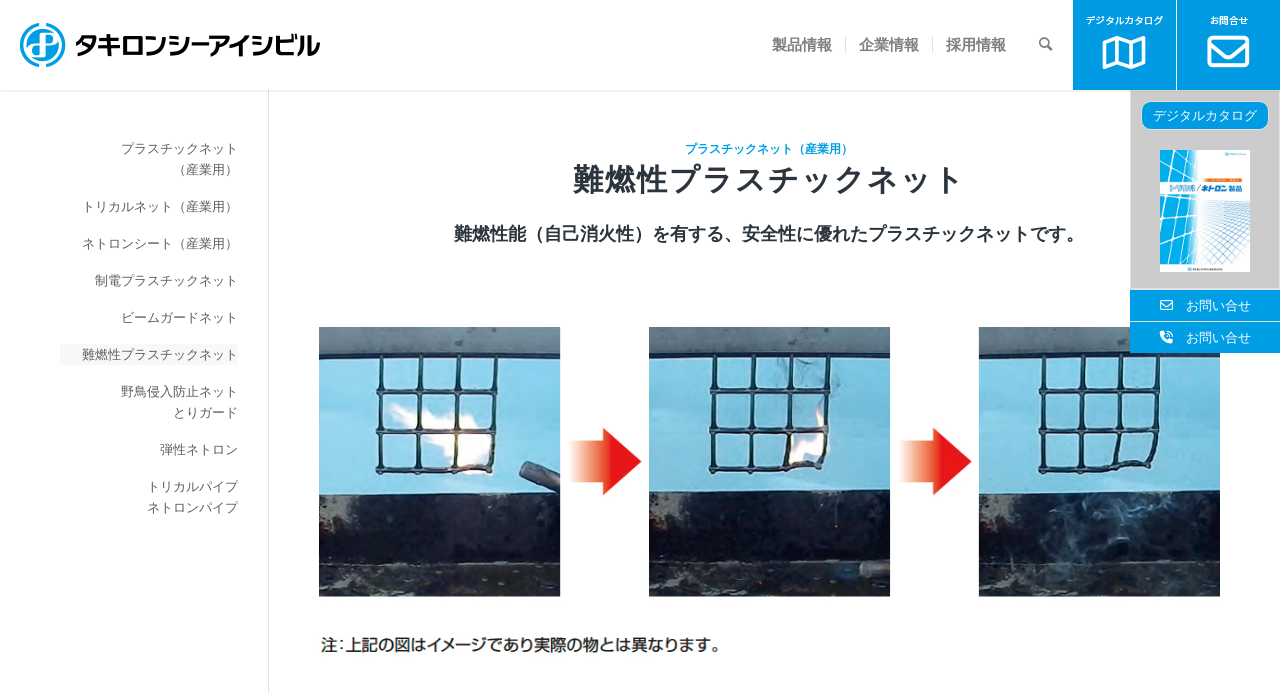

--- FILE ---
content_type: text/html; charset=UTF-8
request_url: https://www.tc-civil.co.jp/products/%E9%9B%A3%E7%87%83%E6%80%A7%E3%83%97%E3%83%A9%E3%82%B9%E3%83%81%E3%83%83%E3%82%AF%E3%83%8D%E3%83%83%E3%83%88/
body_size: 25762
content:
<!DOCTYPE html>
<html lang="ja" class="html_stretched responsive av-preloader-disabled  html_header_top html_logo_left html_main_nav_header html_menu_right html_slim html_header_sticky html_header_shrinking_disabled html_mobile_menu_tablet html_header_searchicon html_content_align_center html_header_unstick_top_disabled html_header_stretch_disabled html_minimal_header html_minimal_header_shadow html_elegant-blog html_av-submenu-hidden html_av-submenu-display-click html_av-overlay-side html_av-overlay-side-classic html_av-submenu-clone html_entry_id_3853 av-cookies-no-cookie-consent av-no-preview av-default-lightbox html_text_menu_active av-mobile-menu-switch-default">
<head>
<meta charset="UTF-8" />
<meta name="robots" content="index, follow" />


<!-- mobile setting -->
<meta name="viewport" content="width=device-width, initial-scale=1">

<!-- Scripts/CSS and wp_head hook -->
<title>難燃性プラスチックネット &#8211; タキロンシーアイシビル株式会社</title>
<meta name='robots' content='max-image-preview:large' />
<link rel='dns-prefetch' href='//cdn.jsdelivr.net' />
<link rel='dns-prefetch' href='//stats.wp.com' />
<link rel='dns-prefetch' href='//use.fontawesome.com' />
<link rel="alternate" type="application/rss+xml" title="タキロンシーアイシビル株式会社 &raquo; フィード" href="https://www.tc-civil.co.jp/feed/" />
<link rel="alternate" type="application/rss+xml" title="タキロンシーアイシビル株式会社 &raquo; コメントフィード" href="https://www.tc-civil.co.jp/comments/feed/" />
<link rel="alternate" type="application/rss+xml" title="タキロンシーアイシビル株式会社 &raquo; 難燃性プラスチックネット のコメントのフィード" href="https://www.tc-civil.co.jp/products/%e9%9b%a3%e7%87%83%e6%80%a7%e3%83%97%e3%83%a9%e3%82%b9%e3%83%81%e3%83%83%e3%82%af%e3%83%8d%e3%83%83%e3%83%88/feed/" />
<link rel="alternate" title="oEmbed (JSON)" type="application/json+oembed" href="https://www.tc-civil.co.jp/wp-json/oembed/1.0/embed?url=https%3A%2F%2Fwww.tc-civil.co.jp%2Fproducts%2F%25e9%259b%25a3%25e7%2587%2583%25e6%2580%25a7%25e3%2583%2597%25e3%2583%25a9%25e3%2582%25b9%25e3%2583%2581%25e3%2583%2583%25e3%2582%25af%25e3%2583%258d%25e3%2583%2583%25e3%2583%2588%2F" />
<link rel="alternate" title="oEmbed (XML)" type="text/xml+oembed" href="https://www.tc-civil.co.jp/wp-json/oembed/1.0/embed?url=https%3A%2F%2Fwww.tc-civil.co.jp%2Fproducts%2F%25e9%259b%25a3%25e7%2587%2583%25e6%2580%25a7%25e3%2583%2597%25e3%2583%25a9%25e3%2582%25b9%25e3%2583%2581%25e3%2583%2583%25e3%2582%25af%25e3%2583%258d%25e3%2583%2583%25e3%2583%2588%2F&#038;format=xml" />

<!-- google webfont font replacement -->

			<script type='text/javascript'>

				(function() {

					/*	check if webfonts are disabled by user setting via cookie - or user must opt in.	*/
					var html = document.getElementsByTagName('html')[0];
					var cookie_check = html.className.indexOf('av-cookies-needs-opt-in') >= 0 || html.className.indexOf('av-cookies-can-opt-out') >= 0;
					var allow_continue = true;
					var silent_accept_cookie = html.className.indexOf('av-cookies-user-silent-accept') >= 0;

					if( cookie_check && ! silent_accept_cookie )
					{
						if( ! document.cookie.match(/aviaCookieConsent/) || html.className.indexOf('av-cookies-session-refused') >= 0 )
						{
							allow_continue = false;
						}
						else
						{
							if( ! document.cookie.match(/aviaPrivacyRefuseCookiesHideBar/) )
							{
								allow_continue = false;
							}
							else if( ! document.cookie.match(/aviaPrivacyEssentialCookiesEnabled/) )
							{
								allow_continue = false;
							}
							else if( document.cookie.match(/aviaPrivacyGoogleWebfontsDisabled/) )
							{
								allow_continue = false;
							}
						}
					}

					if( allow_continue )
					{
						var f = document.createElement('link');

						f.type 	= 'text/css';
						f.rel 	= 'stylesheet';
						f.href 	= 'https://fonts.googleapis.com/css?family=Metrophobic&display=auto';
						f.id 	= 'avia-google-webfont';

						document.getElementsByTagName('head')[0].appendChild(f);
					}
				})();

			</script>
			<style id='wp-img-auto-sizes-contain-inline-css' type='text/css'>
img:is([sizes=auto i],[sizes^="auto," i]){contain-intrinsic-size:3000px 1500px}
/*# sourceURL=wp-img-auto-sizes-contain-inline-css */
</style>
<link rel='stylesheet' id='wpcfs-form-css' href='https://www.tc-civil.co.jp/tcc2/wp-content/plugins/wp-custom-fields-search/templates/form.css?ver=6.9' type='text/css' media='all' />
<link rel='stylesheet' id='pt-cv-public-style-css' href='https://www.tc-civil.co.jp/tcc2/wp-content/plugins/content-views-query-and-display-post-page/public/assets/css/cv.css?ver=2.5.0.1' type='text/css' media='all' />
<style id='wp-emoji-styles-inline-css' type='text/css'>

	img.wp-smiley, img.emoji {
		display: inline !important;
		border: none !important;
		box-shadow: none !important;
		height: 1em !important;
		width: 1em !important;
		margin: 0 0.07em !important;
		vertical-align: -0.1em !important;
		background: none !important;
		padding: 0 !important;
	}
/*# sourceURL=wp-emoji-styles-inline-css */
</style>
<style id='wp-block-library-inline-css' type='text/css'>
:root{--wp-block-synced-color:#7a00df;--wp-block-synced-color--rgb:122,0,223;--wp-bound-block-color:var(--wp-block-synced-color);--wp-editor-canvas-background:#ddd;--wp-admin-theme-color:#007cba;--wp-admin-theme-color--rgb:0,124,186;--wp-admin-theme-color-darker-10:#006ba1;--wp-admin-theme-color-darker-10--rgb:0,107,160.5;--wp-admin-theme-color-darker-20:#005a87;--wp-admin-theme-color-darker-20--rgb:0,90,135;--wp-admin-border-width-focus:2px}@media (min-resolution:192dpi){:root{--wp-admin-border-width-focus:1.5px}}.wp-element-button{cursor:pointer}:root .has-very-light-gray-background-color{background-color:#eee}:root .has-very-dark-gray-background-color{background-color:#313131}:root .has-very-light-gray-color{color:#eee}:root .has-very-dark-gray-color{color:#313131}:root .has-vivid-green-cyan-to-vivid-cyan-blue-gradient-background{background:linear-gradient(135deg,#00d084,#0693e3)}:root .has-purple-crush-gradient-background{background:linear-gradient(135deg,#34e2e4,#4721fb 50%,#ab1dfe)}:root .has-hazy-dawn-gradient-background{background:linear-gradient(135deg,#faaca8,#dad0ec)}:root .has-subdued-olive-gradient-background{background:linear-gradient(135deg,#fafae1,#67a671)}:root .has-atomic-cream-gradient-background{background:linear-gradient(135deg,#fdd79a,#004a59)}:root .has-nightshade-gradient-background{background:linear-gradient(135deg,#330968,#31cdcf)}:root .has-midnight-gradient-background{background:linear-gradient(135deg,#020381,#2874fc)}:root{--wp--preset--font-size--normal:16px;--wp--preset--font-size--huge:42px}.has-regular-font-size{font-size:1em}.has-larger-font-size{font-size:2.625em}.has-normal-font-size{font-size:var(--wp--preset--font-size--normal)}.has-huge-font-size{font-size:var(--wp--preset--font-size--huge)}.has-text-align-center{text-align:center}.has-text-align-left{text-align:left}.has-text-align-right{text-align:right}.has-fit-text{white-space:nowrap!important}#end-resizable-editor-section{display:none}.aligncenter{clear:both}.items-justified-left{justify-content:flex-start}.items-justified-center{justify-content:center}.items-justified-right{justify-content:flex-end}.items-justified-space-between{justify-content:space-between}.screen-reader-text{border:0;clip-path:inset(50%);height:1px;margin:-1px;overflow:hidden;padding:0;position:absolute;width:1px;word-wrap:normal!important}.screen-reader-text:focus{background-color:#ddd;clip-path:none;color:#444;display:block;font-size:1em;height:auto;left:5px;line-height:normal;padding:15px 23px 14px;text-decoration:none;top:5px;width:auto;z-index:100000}html :where(.has-border-color){border-style:solid}html :where([style*=border-top-color]){border-top-style:solid}html :where([style*=border-right-color]){border-right-style:solid}html :where([style*=border-bottom-color]){border-bottom-style:solid}html :where([style*=border-left-color]){border-left-style:solid}html :where([style*=border-width]){border-style:solid}html :where([style*=border-top-width]){border-top-style:solid}html :where([style*=border-right-width]){border-right-style:solid}html :where([style*=border-bottom-width]){border-bottom-style:solid}html :where([style*=border-left-width]){border-left-style:solid}html :where(img[class*=wp-image-]){height:auto;max-width:100%}:where(figure){margin:0 0 1em}html :where(.is-position-sticky){--wp-admin--admin-bar--position-offset:var(--wp-admin--admin-bar--height,0px)}@media screen and (max-width:600px){html :where(.is-position-sticky){--wp-admin--admin-bar--position-offset:0px}}
.has-text-align-justify{text-align:justify;}

/*# sourceURL=wp-block-library-inline-css */
</style><style id='wp-block-heading-inline-css' type='text/css'>
h1:where(.wp-block-heading).has-background,h2:where(.wp-block-heading).has-background,h3:where(.wp-block-heading).has-background,h4:where(.wp-block-heading).has-background,h5:where(.wp-block-heading).has-background,h6:where(.wp-block-heading).has-background{padding:1.25em 2.375em}h1.has-text-align-left[style*=writing-mode]:where([style*=vertical-lr]),h1.has-text-align-right[style*=writing-mode]:where([style*=vertical-rl]),h2.has-text-align-left[style*=writing-mode]:where([style*=vertical-lr]),h2.has-text-align-right[style*=writing-mode]:where([style*=vertical-rl]),h3.has-text-align-left[style*=writing-mode]:where([style*=vertical-lr]),h3.has-text-align-right[style*=writing-mode]:where([style*=vertical-rl]),h4.has-text-align-left[style*=writing-mode]:where([style*=vertical-lr]),h4.has-text-align-right[style*=writing-mode]:where([style*=vertical-rl]),h5.has-text-align-left[style*=writing-mode]:where([style*=vertical-lr]),h5.has-text-align-right[style*=writing-mode]:where([style*=vertical-rl]),h6.has-text-align-left[style*=writing-mode]:where([style*=vertical-lr]),h6.has-text-align-right[style*=writing-mode]:where([style*=vertical-rl]){rotate:180deg}
/*# sourceURL=https://www.tc-civil.co.jp/tcc2/wp-includes/blocks/heading/style.min.css */
</style>
<style id='wp-block-image-inline-css' type='text/css'>
.wp-block-image>a,.wp-block-image>figure>a{display:inline-block}.wp-block-image img{box-sizing:border-box;height:auto;max-width:100%;vertical-align:bottom}@media not (prefers-reduced-motion){.wp-block-image img.hide{visibility:hidden}.wp-block-image img.show{animation:show-content-image .4s}}.wp-block-image[style*=border-radius] img,.wp-block-image[style*=border-radius]>a{border-radius:inherit}.wp-block-image.has-custom-border img{box-sizing:border-box}.wp-block-image.aligncenter{text-align:center}.wp-block-image.alignfull>a,.wp-block-image.alignwide>a{width:100%}.wp-block-image.alignfull img,.wp-block-image.alignwide img{height:auto;width:100%}.wp-block-image .aligncenter,.wp-block-image .alignleft,.wp-block-image .alignright,.wp-block-image.aligncenter,.wp-block-image.alignleft,.wp-block-image.alignright{display:table}.wp-block-image .aligncenter>figcaption,.wp-block-image .alignleft>figcaption,.wp-block-image .alignright>figcaption,.wp-block-image.aligncenter>figcaption,.wp-block-image.alignleft>figcaption,.wp-block-image.alignright>figcaption{caption-side:bottom;display:table-caption}.wp-block-image .alignleft{float:left;margin:.5em 1em .5em 0}.wp-block-image .alignright{float:right;margin:.5em 0 .5em 1em}.wp-block-image .aligncenter{margin-left:auto;margin-right:auto}.wp-block-image :where(figcaption){margin-bottom:1em;margin-top:.5em}.wp-block-image.is-style-circle-mask img{border-radius:9999px}@supports ((-webkit-mask-image:none) or (mask-image:none)) or (-webkit-mask-image:none){.wp-block-image.is-style-circle-mask img{border-radius:0;-webkit-mask-image:url('data:image/svg+xml;utf8,<svg viewBox="0 0 100 100" xmlns="http://www.w3.org/2000/svg"><circle cx="50" cy="50" r="50"/></svg>');mask-image:url('data:image/svg+xml;utf8,<svg viewBox="0 0 100 100" xmlns="http://www.w3.org/2000/svg"><circle cx="50" cy="50" r="50"/></svg>');mask-mode:alpha;-webkit-mask-position:center;mask-position:center;-webkit-mask-repeat:no-repeat;mask-repeat:no-repeat;-webkit-mask-size:contain;mask-size:contain}}:root :where(.wp-block-image.is-style-rounded img,.wp-block-image .is-style-rounded img){border-radius:9999px}.wp-block-image figure{margin:0}.wp-lightbox-container{display:flex;flex-direction:column;position:relative}.wp-lightbox-container img{cursor:zoom-in}.wp-lightbox-container img:hover+button{opacity:1}.wp-lightbox-container button{align-items:center;backdrop-filter:blur(16px) saturate(180%);background-color:#5a5a5a40;border:none;border-radius:4px;cursor:zoom-in;display:flex;height:20px;justify-content:center;opacity:0;padding:0;position:absolute;right:16px;text-align:center;top:16px;width:20px;z-index:100}@media not (prefers-reduced-motion){.wp-lightbox-container button{transition:opacity .2s ease}}.wp-lightbox-container button:focus-visible{outline:3px auto #5a5a5a40;outline:3px auto -webkit-focus-ring-color;outline-offset:3px}.wp-lightbox-container button:hover{cursor:pointer;opacity:1}.wp-lightbox-container button:focus{opacity:1}.wp-lightbox-container button:focus,.wp-lightbox-container button:hover,.wp-lightbox-container button:not(:hover):not(:active):not(.has-background){background-color:#5a5a5a40;border:none}.wp-lightbox-overlay{box-sizing:border-box;cursor:zoom-out;height:100vh;left:0;overflow:hidden;position:fixed;top:0;visibility:hidden;width:100%;z-index:100000}.wp-lightbox-overlay .close-button{align-items:center;cursor:pointer;display:flex;justify-content:center;min-height:40px;min-width:40px;padding:0;position:absolute;right:calc(env(safe-area-inset-right) + 16px);top:calc(env(safe-area-inset-top) + 16px);z-index:5000000}.wp-lightbox-overlay .close-button:focus,.wp-lightbox-overlay .close-button:hover,.wp-lightbox-overlay .close-button:not(:hover):not(:active):not(.has-background){background:none;border:none}.wp-lightbox-overlay .lightbox-image-container{height:var(--wp--lightbox-container-height);left:50%;overflow:hidden;position:absolute;top:50%;transform:translate(-50%,-50%);transform-origin:top left;width:var(--wp--lightbox-container-width);z-index:9999999999}.wp-lightbox-overlay .wp-block-image{align-items:center;box-sizing:border-box;display:flex;height:100%;justify-content:center;margin:0;position:relative;transform-origin:0 0;width:100%;z-index:3000000}.wp-lightbox-overlay .wp-block-image img{height:var(--wp--lightbox-image-height);min-height:var(--wp--lightbox-image-height);min-width:var(--wp--lightbox-image-width);width:var(--wp--lightbox-image-width)}.wp-lightbox-overlay .wp-block-image figcaption{display:none}.wp-lightbox-overlay button{background:none;border:none}.wp-lightbox-overlay .scrim{background-color:#fff;height:100%;opacity:.9;position:absolute;width:100%;z-index:2000000}.wp-lightbox-overlay.active{visibility:visible}@media not (prefers-reduced-motion){.wp-lightbox-overlay.active{animation:turn-on-visibility .25s both}.wp-lightbox-overlay.active img{animation:turn-on-visibility .35s both}.wp-lightbox-overlay.show-closing-animation:not(.active){animation:turn-off-visibility .35s both}.wp-lightbox-overlay.show-closing-animation:not(.active) img{animation:turn-off-visibility .25s both}.wp-lightbox-overlay.zoom.active{animation:none;opacity:1;visibility:visible}.wp-lightbox-overlay.zoom.active .lightbox-image-container{animation:lightbox-zoom-in .4s}.wp-lightbox-overlay.zoom.active .lightbox-image-container img{animation:none}.wp-lightbox-overlay.zoom.active .scrim{animation:turn-on-visibility .4s forwards}.wp-lightbox-overlay.zoom.show-closing-animation:not(.active){animation:none}.wp-lightbox-overlay.zoom.show-closing-animation:not(.active) .lightbox-image-container{animation:lightbox-zoom-out .4s}.wp-lightbox-overlay.zoom.show-closing-animation:not(.active) .lightbox-image-container img{animation:none}.wp-lightbox-overlay.zoom.show-closing-animation:not(.active) .scrim{animation:turn-off-visibility .4s forwards}}@keyframes show-content-image{0%{visibility:hidden}99%{visibility:hidden}to{visibility:visible}}@keyframes turn-on-visibility{0%{opacity:0}to{opacity:1}}@keyframes turn-off-visibility{0%{opacity:1;visibility:visible}99%{opacity:0;visibility:visible}to{opacity:0;visibility:hidden}}@keyframes lightbox-zoom-in{0%{transform:translate(calc((-100vw + var(--wp--lightbox-scrollbar-width))/2 + var(--wp--lightbox-initial-left-position)),calc(-50vh + var(--wp--lightbox-initial-top-position))) scale(var(--wp--lightbox-scale))}to{transform:translate(-50%,-50%) scale(1)}}@keyframes lightbox-zoom-out{0%{transform:translate(-50%,-50%) scale(1);visibility:visible}99%{visibility:visible}to{transform:translate(calc((-100vw + var(--wp--lightbox-scrollbar-width))/2 + var(--wp--lightbox-initial-left-position)),calc(-50vh + var(--wp--lightbox-initial-top-position))) scale(var(--wp--lightbox-scale));visibility:hidden}}
/*# sourceURL=https://www.tc-civil.co.jp/tcc2/wp-includes/blocks/image/style.min.css */
</style>
<style id='wp-block-spacer-inline-css' type='text/css'>
.wp-block-spacer{clear:both}
/*# sourceURL=https://www.tc-civil.co.jp/tcc2/wp-includes/blocks/spacer/style.min.css */
</style>
<style id='global-styles-inline-css' type='text/css'>
:root{--wp--preset--aspect-ratio--square: 1;--wp--preset--aspect-ratio--4-3: 4/3;--wp--preset--aspect-ratio--3-4: 3/4;--wp--preset--aspect-ratio--3-2: 3/2;--wp--preset--aspect-ratio--2-3: 2/3;--wp--preset--aspect-ratio--16-9: 16/9;--wp--preset--aspect-ratio--9-16: 9/16;--wp--preset--color--black: #000000;--wp--preset--color--cyan-bluish-gray: #abb8c3;--wp--preset--color--white: #ffffff;--wp--preset--color--pale-pink: #f78da7;--wp--preset--color--vivid-red: #cf2e2e;--wp--preset--color--luminous-vivid-orange: #ff6900;--wp--preset--color--luminous-vivid-amber: #fcb900;--wp--preset--color--light-green-cyan: #7bdcb5;--wp--preset--color--vivid-green-cyan: #00d084;--wp--preset--color--pale-cyan-blue: #8ed1fc;--wp--preset--color--vivid-cyan-blue: #0693e3;--wp--preset--color--vivid-purple: #9b51e0;--wp--preset--color--metallic-red: #b02b2c;--wp--preset--color--maximum-yellow-red: #edae44;--wp--preset--color--yellow-sun: #eeee22;--wp--preset--color--palm-leaf: #83a846;--wp--preset--color--aero: #7bb0e7;--wp--preset--color--old-lavender: #745f7e;--wp--preset--color--steel-teal: #5f8789;--wp--preset--color--raspberry-pink: #d65799;--wp--preset--color--medium-turquoise: #4ecac2;--wp--preset--gradient--vivid-cyan-blue-to-vivid-purple: linear-gradient(135deg,rgb(6,147,227) 0%,rgb(155,81,224) 100%);--wp--preset--gradient--light-green-cyan-to-vivid-green-cyan: linear-gradient(135deg,rgb(122,220,180) 0%,rgb(0,208,130) 100%);--wp--preset--gradient--luminous-vivid-amber-to-luminous-vivid-orange: linear-gradient(135deg,rgb(252,185,0) 0%,rgb(255,105,0) 100%);--wp--preset--gradient--luminous-vivid-orange-to-vivid-red: linear-gradient(135deg,rgb(255,105,0) 0%,rgb(207,46,46) 100%);--wp--preset--gradient--very-light-gray-to-cyan-bluish-gray: linear-gradient(135deg,rgb(238,238,238) 0%,rgb(169,184,195) 100%);--wp--preset--gradient--cool-to-warm-spectrum: linear-gradient(135deg,rgb(74,234,220) 0%,rgb(151,120,209) 20%,rgb(207,42,186) 40%,rgb(238,44,130) 60%,rgb(251,105,98) 80%,rgb(254,248,76) 100%);--wp--preset--gradient--blush-light-purple: linear-gradient(135deg,rgb(255,206,236) 0%,rgb(152,150,240) 100%);--wp--preset--gradient--blush-bordeaux: linear-gradient(135deg,rgb(254,205,165) 0%,rgb(254,45,45) 50%,rgb(107,0,62) 100%);--wp--preset--gradient--luminous-dusk: linear-gradient(135deg,rgb(255,203,112) 0%,rgb(199,81,192) 50%,rgb(65,88,208) 100%);--wp--preset--gradient--pale-ocean: linear-gradient(135deg,rgb(255,245,203) 0%,rgb(182,227,212) 50%,rgb(51,167,181) 100%);--wp--preset--gradient--electric-grass: linear-gradient(135deg,rgb(202,248,128) 0%,rgb(113,206,126) 100%);--wp--preset--gradient--midnight: linear-gradient(135deg,rgb(2,3,129) 0%,rgb(40,116,252) 100%);--wp--preset--font-size--small: 1rem;--wp--preset--font-size--medium: 1.125rem;--wp--preset--font-size--large: 1.75rem;--wp--preset--font-size--x-large: clamp(1.75rem, 3vw, 2.25rem);--wp--preset--spacing--20: 0.44rem;--wp--preset--spacing--30: 0.67rem;--wp--preset--spacing--40: 1rem;--wp--preset--spacing--50: 1.5rem;--wp--preset--spacing--60: 2.25rem;--wp--preset--spacing--70: 3.38rem;--wp--preset--spacing--80: 5.06rem;--wp--preset--shadow--natural: 6px 6px 9px rgba(0, 0, 0, 0.2);--wp--preset--shadow--deep: 12px 12px 50px rgba(0, 0, 0, 0.4);--wp--preset--shadow--sharp: 6px 6px 0px rgba(0, 0, 0, 0.2);--wp--preset--shadow--outlined: 6px 6px 0px -3px rgb(255, 255, 255), 6px 6px rgb(0, 0, 0);--wp--preset--shadow--crisp: 6px 6px 0px rgb(0, 0, 0);}:root { --wp--style--global--content-size: 800px;--wp--style--global--wide-size: 1130px; }:where(body) { margin: 0; }.wp-site-blocks > .alignleft { float: left; margin-right: 2em; }.wp-site-blocks > .alignright { float: right; margin-left: 2em; }.wp-site-blocks > .aligncenter { justify-content: center; margin-left: auto; margin-right: auto; }:where(.is-layout-flex){gap: 0.5em;}:where(.is-layout-grid){gap: 0.5em;}.is-layout-flow > .alignleft{float: left;margin-inline-start: 0;margin-inline-end: 2em;}.is-layout-flow > .alignright{float: right;margin-inline-start: 2em;margin-inline-end: 0;}.is-layout-flow > .aligncenter{margin-left: auto !important;margin-right: auto !important;}.is-layout-constrained > .alignleft{float: left;margin-inline-start: 0;margin-inline-end: 2em;}.is-layout-constrained > .alignright{float: right;margin-inline-start: 2em;margin-inline-end: 0;}.is-layout-constrained > .aligncenter{margin-left: auto !important;margin-right: auto !important;}.is-layout-constrained > :where(:not(.alignleft):not(.alignright):not(.alignfull)){max-width: var(--wp--style--global--content-size);margin-left: auto !important;margin-right: auto !important;}.is-layout-constrained > .alignwide{max-width: var(--wp--style--global--wide-size);}body .is-layout-flex{display: flex;}.is-layout-flex{flex-wrap: wrap;align-items: center;}.is-layout-flex > :is(*, div){margin: 0;}body .is-layout-grid{display: grid;}.is-layout-grid > :is(*, div){margin: 0;}body{padding-top: 0px;padding-right: 0px;padding-bottom: 0px;padding-left: 0px;}a:where(:not(.wp-element-button)){text-decoration: underline;}:root :where(.wp-element-button, .wp-block-button__link){background-color: #32373c;border-width: 0;color: #fff;font-family: inherit;font-size: inherit;font-style: inherit;font-weight: inherit;letter-spacing: inherit;line-height: inherit;padding-top: calc(0.667em + 2px);padding-right: calc(1.333em + 2px);padding-bottom: calc(0.667em + 2px);padding-left: calc(1.333em + 2px);text-decoration: none;text-transform: inherit;}.has-black-color{color: var(--wp--preset--color--black) !important;}.has-cyan-bluish-gray-color{color: var(--wp--preset--color--cyan-bluish-gray) !important;}.has-white-color{color: var(--wp--preset--color--white) !important;}.has-pale-pink-color{color: var(--wp--preset--color--pale-pink) !important;}.has-vivid-red-color{color: var(--wp--preset--color--vivid-red) !important;}.has-luminous-vivid-orange-color{color: var(--wp--preset--color--luminous-vivid-orange) !important;}.has-luminous-vivid-amber-color{color: var(--wp--preset--color--luminous-vivid-amber) !important;}.has-light-green-cyan-color{color: var(--wp--preset--color--light-green-cyan) !important;}.has-vivid-green-cyan-color{color: var(--wp--preset--color--vivid-green-cyan) !important;}.has-pale-cyan-blue-color{color: var(--wp--preset--color--pale-cyan-blue) !important;}.has-vivid-cyan-blue-color{color: var(--wp--preset--color--vivid-cyan-blue) !important;}.has-vivid-purple-color{color: var(--wp--preset--color--vivid-purple) !important;}.has-metallic-red-color{color: var(--wp--preset--color--metallic-red) !important;}.has-maximum-yellow-red-color{color: var(--wp--preset--color--maximum-yellow-red) !important;}.has-yellow-sun-color{color: var(--wp--preset--color--yellow-sun) !important;}.has-palm-leaf-color{color: var(--wp--preset--color--palm-leaf) !important;}.has-aero-color{color: var(--wp--preset--color--aero) !important;}.has-old-lavender-color{color: var(--wp--preset--color--old-lavender) !important;}.has-steel-teal-color{color: var(--wp--preset--color--steel-teal) !important;}.has-raspberry-pink-color{color: var(--wp--preset--color--raspberry-pink) !important;}.has-medium-turquoise-color{color: var(--wp--preset--color--medium-turquoise) !important;}.has-black-background-color{background-color: var(--wp--preset--color--black) !important;}.has-cyan-bluish-gray-background-color{background-color: var(--wp--preset--color--cyan-bluish-gray) !important;}.has-white-background-color{background-color: var(--wp--preset--color--white) !important;}.has-pale-pink-background-color{background-color: var(--wp--preset--color--pale-pink) !important;}.has-vivid-red-background-color{background-color: var(--wp--preset--color--vivid-red) !important;}.has-luminous-vivid-orange-background-color{background-color: var(--wp--preset--color--luminous-vivid-orange) !important;}.has-luminous-vivid-amber-background-color{background-color: var(--wp--preset--color--luminous-vivid-amber) !important;}.has-light-green-cyan-background-color{background-color: var(--wp--preset--color--light-green-cyan) !important;}.has-vivid-green-cyan-background-color{background-color: var(--wp--preset--color--vivid-green-cyan) !important;}.has-pale-cyan-blue-background-color{background-color: var(--wp--preset--color--pale-cyan-blue) !important;}.has-vivid-cyan-blue-background-color{background-color: var(--wp--preset--color--vivid-cyan-blue) !important;}.has-vivid-purple-background-color{background-color: var(--wp--preset--color--vivid-purple) !important;}.has-metallic-red-background-color{background-color: var(--wp--preset--color--metallic-red) !important;}.has-maximum-yellow-red-background-color{background-color: var(--wp--preset--color--maximum-yellow-red) !important;}.has-yellow-sun-background-color{background-color: var(--wp--preset--color--yellow-sun) !important;}.has-palm-leaf-background-color{background-color: var(--wp--preset--color--palm-leaf) !important;}.has-aero-background-color{background-color: var(--wp--preset--color--aero) !important;}.has-old-lavender-background-color{background-color: var(--wp--preset--color--old-lavender) !important;}.has-steel-teal-background-color{background-color: var(--wp--preset--color--steel-teal) !important;}.has-raspberry-pink-background-color{background-color: var(--wp--preset--color--raspberry-pink) !important;}.has-medium-turquoise-background-color{background-color: var(--wp--preset--color--medium-turquoise) !important;}.has-black-border-color{border-color: var(--wp--preset--color--black) !important;}.has-cyan-bluish-gray-border-color{border-color: var(--wp--preset--color--cyan-bluish-gray) !important;}.has-white-border-color{border-color: var(--wp--preset--color--white) !important;}.has-pale-pink-border-color{border-color: var(--wp--preset--color--pale-pink) !important;}.has-vivid-red-border-color{border-color: var(--wp--preset--color--vivid-red) !important;}.has-luminous-vivid-orange-border-color{border-color: var(--wp--preset--color--luminous-vivid-orange) !important;}.has-luminous-vivid-amber-border-color{border-color: var(--wp--preset--color--luminous-vivid-amber) !important;}.has-light-green-cyan-border-color{border-color: var(--wp--preset--color--light-green-cyan) !important;}.has-vivid-green-cyan-border-color{border-color: var(--wp--preset--color--vivid-green-cyan) !important;}.has-pale-cyan-blue-border-color{border-color: var(--wp--preset--color--pale-cyan-blue) !important;}.has-vivid-cyan-blue-border-color{border-color: var(--wp--preset--color--vivid-cyan-blue) !important;}.has-vivid-purple-border-color{border-color: var(--wp--preset--color--vivid-purple) !important;}.has-metallic-red-border-color{border-color: var(--wp--preset--color--metallic-red) !important;}.has-maximum-yellow-red-border-color{border-color: var(--wp--preset--color--maximum-yellow-red) !important;}.has-yellow-sun-border-color{border-color: var(--wp--preset--color--yellow-sun) !important;}.has-palm-leaf-border-color{border-color: var(--wp--preset--color--palm-leaf) !important;}.has-aero-border-color{border-color: var(--wp--preset--color--aero) !important;}.has-old-lavender-border-color{border-color: var(--wp--preset--color--old-lavender) !important;}.has-steel-teal-border-color{border-color: var(--wp--preset--color--steel-teal) !important;}.has-raspberry-pink-border-color{border-color: var(--wp--preset--color--raspberry-pink) !important;}.has-medium-turquoise-border-color{border-color: var(--wp--preset--color--medium-turquoise) !important;}.has-vivid-cyan-blue-to-vivid-purple-gradient-background{background: var(--wp--preset--gradient--vivid-cyan-blue-to-vivid-purple) !important;}.has-light-green-cyan-to-vivid-green-cyan-gradient-background{background: var(--wp--preset--gradient--light-green-cyan-to-vivid-green-cyan) !important;}.has-luminous-vivid-amber-to-luminous-vivid-orange-gradient-background{background: var(--wp--preset--gradient--luminous-vivid-amber-to-luminous-vivid-orange) !important;}.has-luminous-vivid-orange-to-vivid-red-gradient-background{background: var(--wp--preset--gradient--luminous-vivid-orange-to-vivid-red) !important;}.has-very-light-gray-to-cyan-bluish-gray-gradient-background{background: var(--wp--preset--gradient--very-light-gray-to-cyan-bluish-gray) !important;}.has-cool-to-warm-spectrum-gradient-background{background: var(--wp--preset--gradient--cool-to-warm-spectrum) !important;}.has-blush-light-purple-gradient-background{background: var(--wp--preset--gradient--blush-light-purple) !important;}.has-blush-bordeaux-gradient-background{background: var(--wp--preset--gradient--blush-bordeaux) !important;}.has-luminous-dusk-gradient-background{background: var(--wp--preset--gradient--luminous-dusk) !important;}.has-pale-ocean-gradient-background{background: var(--wp--preset--gradient--pale-ocean) !important;}.has-electric-grass-gradient-background{background: var(--wp--preset--gradient--electric-grass) !important;}.has-midnight-gradient-background{background: var(--wp--preset--gradient--midnight) !important;}.has-small-font-size{font-size: var(--wp--preset--font-size--small) !important;}.has-medium-font-size{font-size: var(--wp--preset--font-size--medium) !important;}.has-large-font-size{font-size: var(--wp--preset--font-size--large) !important;}.has-x-large-font-size{font-size: var(--wp--preset--font-size--x-large) !important;}
/*# sourceURL=global-styles-inline-css */
</style>

<link rel='stylesheet' id='contact-form-7-css' href='https://www.tc-civil.co.jp/tcc2/wp-content/plugins/contact-form-7/includes/css/styles.css?ver=5.7.6' type='text/css' media='all' />
<link rel='stylesheet' id='wpos-slick-style-css' href='https://www.tc-civil.co.jp/tcc2/wp-content/plugins/post-category-image-with-grid-and-slider/assets/css/slick.css?ver=1.4.8' type='text/css' media='all' />
<link rel='stylesheet' id='pciwgas-publlic-style-css' href='https://www.tc-civil.co.jp/tcc2/wp-content/plugins/post-category-image-with-grid-and-slider/assets/css/pciwgas-public.css?ver=1.4.8' type='text/css' media='all' />
<link rel='stylesheet' id='parent-style-css' href='https://www.tc-civil.co.jp/tcc2/wp-content/themes/enfold/style.css?ver=6.9' type='text/css' media='all' />
<link rel='stylesheet' id='child-style-css' href='https://www.tc-civil.co.jp/tcc2/wp-content/themes/tcc2023/style.css?ver=6.9' type='text/css' media='all' />
<link rel='stylesheet' id='font-awesome-official-css' href='https://use.fontawesome.com/releases/v6.3.0/css/all.css' type='text/css' media='all' integrity="sha384-nYX0jQk7JxCp1jdj3j2QdJbEJaTvTlhexnpMjwIkYQLdk9ZE3/g8CBw87XP2N0pR" crossorigin="anonymous" />
<link rel='stylesheet' id='popup-maker-site-css' href='//www.tc-civil.co.jp/tcc2/wp-content/uploads/pum/pum-site-styles.css?generated=1743463554&#038;ver=1.18.2' type='text/css' media='all' />
<link rel='stylesheet' id='avia-merged-styles-css' href='https://www.tc-civil.co.jp/tcc2/wp-content/uploads/dynamic_avia/avia-merged-styles-8d147f3eb4c37d61971453450e9e59a6---6518cfd854eb9.css' type='text/css' media='all' />
<link rel='stylesheet' id='font-awesome-official-v4shim-css' href='https://use.fontawesome.com/releases/v6.3.0/css/v4-shims.css' type='text/css' media='all' integrity="sha384-SQz6YOYE9rzJdPMcxCxNEmEuaYeT0ayZY/ZxArYWtTnvBwcfHI6rCwtgsOonZ+08" crossorigin="anonymous" />
<link rel='stylesheet' id='jetpack_css-css' href='https://www.tc-civil.co.jp/tcc2/wp-content/plugins/jetpack/css/jetpack.css?ver=12.1.2' type='text/css' media='all' />
<script type="text/javascript" src="https://www.tc-civil.co.jp/tcc2/wp-includes/js/jquery/jquery.min.js?ver=3.7.1" id="jquery-core-js"></script>
<script type="text/javascript" src="https://www.tc-civil.co.jp/tcc2/wp-includes/js/jquery/jquery-migrate.min.js?ver=3.4.1" id="jquery-migrate-js"></script>
<script type="text/javascript" id="wp-statistics-tracker-js-extra">
/* <![CDATA[ */
var WP_Statistics_Tracker_Object = {"hitRequestUrl":"https://www.tc-civil.co.jp/wp-json/wp-statistics/v2/hit?wp_statistics_hit_rest=yes&track_all=1&current_page_type=post_type_products&current_page_id=3853&search_query&page_uri=L3Byb2R1Y3RzLyVFOSU5QiVBMyVFNyU4NyU4MyVFNiU4MCVBNyVFMyU4MyU5NyVFMyU4MyVBOSVFMyU4MiVCOSVFMyU4MyU4MSVFMyU4MyU4MyVFMyU4MiVBRiVFMyU4MyU4RCVFMyU4MyU4MyVFMyU4MyU4OC8","keepOnlineRequestUrl":"https://www.tc-civil.co.jp/wp-json/wp-statistics/v2/online?wp_statistics_hit_rest=yes&track_all=1&current_page_type=post_type_products&current_page_id=3853&search_query&page_uri=L3Byb2R1Y3RzLyVFOSU5QiVBMyVFNyU4NyU4MyVFNiU4MCVBNyVFMyU4MyU5NyVFMyU4MyVBOSVFMyU4MiVCOSVFMyU4MyU4MSVFMyU4MyU4MyVFMyU4MiVBRiVFMyU4MyU4RCVFMyU4MyU4MyVFMyU4MyU4OC8","option":{"dntEnabled":"1","cacheCompatibility":""}};
//# sourceURL=wp-statistics-tracker-js-extra
/* ]]> */
</script>
<script type="text/javascript" src="https://www.tc-civil.co.jp/tcc2/wp-content/plugins/wp-statistics/assets/js/tracker.js?ver=6.9" id="wp-statistics-tracker-js"></script>
<link rel="https://api.w.org/" href="https://www.tc-civil.co.jp/wp-json/" /><link rel="alternate" title="JSON" type="application/json" href="https://www.tc-civil.co.jp/wp-json/wp/v2/products/3853" /><link rel="EditURI" type="application/rsd+xml" title="RSD" href="https://www.tc-civil.co.jp/tcc2/xmlrpc.php?rsd" />
<meta name="generator" content="WordPress 6.9" />
<link rel="canonical" href="https://www.tc-civil.co.jp/products/%e9%9b%a3%e7%87%83%e6%80%a7%e3%83%97%e3%83%a9%e3%82%b9%e3%83%81%e3%83%83%e3%82%af%e3%83%8d%e3%83%83%e3%83%88/" />
<link rel='shortlink' href='https://www.tc-civil.co.jp/?p=3853' />
<!-- start Simple Custom CSS and JS -->
<style type="text/css">
.mfp-bottom-bar {display:none !important;}

</style>
<!-- end Simple Custom CSS and JS -->
<!-- start Simple Custom CSS and JS -->
<style type="text/css">
.maxwidth500 {max-width:500px !important;}

.btnhover:hover {opacity:0.7;}



.single-products aside .lcp_catlist li.current {background-color: #f8f8f8;}

.invisible {display:none !important;}


/*製品情報電話番号ポップアップ*/

.pum-title.popmake-title {border-bottom:1px solid #fff;}
.pum-content.popmake-content {line-height:2.2em;}



/*事業で選ぶTOPタブ*/

.jigyoutab {display:flex;flex-wrap:nowrap;justify-content:space-between;}
.jigyoutab div {flex-basis:30%;}

@media screen and (max-width:766px){
.jigyoutab {flex-wrap:wrap;}
.jigyoutab div {flex-basis:100%;}
}


/*製品タイトル下　バー非表示*/

.single-products .av-vertical-delimiter, .tax-product_cat .av-vertical-delimiter {display:none;}


/*タイトルhoverなし*/

h1.post-title.entry-title {pointer-events: none;}


/*製品ページ、スライダー*/
.swiper 
{z-index:0 !important;}

/*施工例キャプション色変更*/

figcaption.wp-element-caption strong {color:#000;}


/*研究開発のtable*/

@media only screen and (min-width:768px) {
.kankyotable tr td:first-child {width:150px !important;}
}

@media only screen and (max-width:767px) {
td {text-align:left !important;}
}

/*1/5カラム幅*/
div .av_one_fifth {
margin-left: 4%;
width:17.2%;
}

/*製品ページテーブルはみ出し調整*/
.single-products .widetable table {margin-right:0 !important;}


/*カタログダウンロードfix位置調整*/
@media only screen and (min-width: 768px)
{
.catalogpdf {top:90px !important;}
}

/*製品ページ　タイトルとサブタイトル間調整*/

.single-products h4 {margin-top:-30px;}

/*footerフォントサイズ*/
footer .container {font-size:12px;}


/*検索結果ページ追加修正*/

.search-results article:has(.nothumbnail) {overflow:hidden !important;min-height:150px !important;}
.search-results article header img {object-fit:cover;max-height:120px;}

.search-results article {overflow:hidden !important;min-height:150px !important;}



/*サイトマップページ装飾*/
.simple-sitemap-container a{font-size:1.4em;}

.simple-sitemap-container ul.main > li > a {font-size:1.8em;line-height:2.4em;border-bottom:1px solid #cdcdcd;color:#000;display:block;margin-bottom:10px;}
.simple-sitemap-container ul.main > li > a:hover {color:#009ee4;}

.simple-sitemap-container ul.main,.simple-sitemap-container ul.children {list-style:none;}

.simple-sitemap-container ul.children li {position: relative;
  padding-left: 40px;}
.simple-sitemap-container ul.children li a{
color:#666;
}
.simple-sitemap-container ul.children li a:hover {color:#009ee4;}
.simple-sitemap-container ul.children li:before {color: #009ee4;
  content: "・";
  font-size: 46px;
  position: absolute;
  left: 0;}

.page-id-779 li.page-item-2527 a:first-of-type {display:none !important;}

/*検索結果の行の高さ*/
.nolink-class {line-height:1.2em;}

/*スマホ時製品カテゴリーページflex幅*/
@media only screen and (max-width:767px){
.responsive #top #wrap_all .slide-entry{width:100%;}
}


/*採用バナー位置調整*/
.saiyoban img {margin-top:30px !important;}
main:has(.saiyoban) {padding-bottom:10px;}
</style>
<!-- end Simple Custom CSS and JS -->
<!-- start Simple Custom CSS and JS -->
<script type="text/javascript">


$(document).ready(function() {
var text_delete = $('.copyright');
text_delete.html(text_delete.html().replace(/ - /g, ''));
 });

var str = document.getElementById("socket").innerHTML;
str = str.replace("-","");
document.getElementById("socket").innerHTML = str;</script>
<!-- end Simple Custom CSS and JS -->
<!-- start Simple Custom CSS and JS -->
<script type="text/javascript">
//トップページの製品情報のリンクを外部リンクに変換

  jQuery(document).ready(function($) {
    $('a[href="https://www.tc-civil.co.jp/product_cat/dobokusheet/"]').attr('href', 'https://www.takiron-ci.co.jp/product/product_10/index.php').attr('target', '_blank');
  });

  jQuery(document).ready(function($) {
    $('a[href="https://www.tc-civil.co.jp/product_cat/shealdmaterial/"]').attr('href', 'https://www.takiron-ci.co.jp/product/product_10/index.php').attr('target', '_blank');
  });

</script>
<!-- end Simple Custom CSS and JS -->
<script>
  // input要素を取得
const input = document.getElementById('inputparam');

  // input要素に入力された値を監視
input.addEventListener('input', function() {
    // datalist要素を取得
const datalist = document.getElementById('productsubject');

    // datalist要素を表示する
datalist.style.display = 'block';
});
</script>
	<style>img#wpstats{display:none}</style>
		<!-- Analytics by WP Statistics v14.1.2 - https://wp-statistics.com/ -->
<link rel="profile" href="http://gmpg.org/xfn/11" />
<link rel="alternate" type="application/rss+xml" title="タキロンシーアイシビル株式会社 RSS2 Feed" href="https://www.tc-civil.co.jp/feed/" />
<link rel="pingback" href="https://www.tc-civil.co.jp/tcc2/xmlrpc.php" />
<!--[if lt IE 9]><script src="https://www.tc-civil.co.jp/tcc2/wp-content/themes/enfold/js/html5shiv.js"></script><![endif]-->
<link rel="icon" href="https://www.tc-civil.co.jp/tcc2/wp-content/uploads/2023/01/fabicon1-300x293.png" type="image/png">

<!-- To speed up the rendering and to display the site as fast as possible to the user we include some styles and scripts for above the fold content inline -->
<script type="text/javascript">'use strict';var avia_is_mobile=!1;if(/Android|webOS|iPhone|iPad|iPod|BlackBerry|IEMobile|Opera Mini/i.test(navigator.userAgent)&&'ontouchstart' in document.documentElement){avia_is_mobile=!0;document.documentElement.className+=' avia_mobile '}
else{document.documentElement.className+=' avia_desktop '};document.documentElement.className+=' js_active ';(function(){var e=['-webkit-','-moz-','-ms-',''],n='',o=!1,a=!1;for(var t in e){if(e[t]+'transform' in document.documentElement.style){o=!0;n=e[t]+'transform'};if(e[t]+'perspective' in document.documentElement.style){a=!0}};if(o){document.documentElement.className+=' avia_transform '};if(a){document.documentElement.className+=' avia_transform3d '};if(typeof document.getElementsByClassName=='function'&&typeof document.documentElement.getBoundingClientRect=='function'&&avia_is_mobile==!1){if(n&&window.innerHeight>0){setTimeout(function(){var e=0,o={},a=0,t=document.getElementsByClassName('av-parallax'),i=window.pageYOffset||document.documentElement.scrollTop;for(e=0;e<t.length;e++){t[e].style.top='0px';o=t[e].getBoundingClientRect();a=Math.ceil((window.innerHeight+i-o.top)*0.3);t[e].style[n]='translate(0px, '+a+'px)';t[e].style.top='auto';t[e].className+=' enabled-parallax '}},50)}}})();</script><link rel="icon" href="https://www.tc-civil.co.jp/tcc2/wp-content/uploads/2023/01/cropped-fabicon1-32x32.png" sizes="32x32" />
<link rel="icon" href="https://www.tc-civil.co.jp/tcc2/wp-content/uploads/2023/01/cropped-fabicon1-192x192.png" sizes="192x192" />
<link rel="apple-touch-icon" href="https://www.tc-civil.co.jp/tcc2/wp-content/uploads/2023/01/cropped-fabicon1-180x180.png" />
<meta name="msapplication-TileImage" content="https://www.tc-civil.co.jp/tcc2/wp-content/uploads/2023/01/cropped-fabicon1-270x270.png" />
		<style type="text/css" id="wp-custom-css">
			#header_main .logo a {display: flex;align-items: center;}

footer .copyright a{display:none;}

.clearfix::after, .clearfix::before {display:block !important;clear:both !important;content:"";}
.clearfix {display:block;}

.invisible {display:none;}

/*toppage tab*/
.toptab div.tab {font-size:18px;width:50%;text-align:center;border-top-left-radius:10px !important;border-top-right-radius:10px !important;}

.toptab .active_tab {color:#000 !important;}

.pciwgas-cat-img {text-align:center;}

.pciwgas-first {clear:none;}


.toptab .pciwgas-cat-wrap {display:flex;flex-wrap:wrap;justify-content: space-between;}

.toptab .image-overlay {display:none !important;}

.toptab .pciwgas-pdt-cat-grid {flex-basis: 20%;}

@media only screen and (min-width: 768px) and (max-width: 989px)
{.toptab .pciwgas-pdt-cat-grid {flex-basis: 25%;}}

@media only screen and (max-width: 767px)
{.toptab .pciwgas-pdt-cat-grid {flex-basis: 50%;}}

.toptab .pciwgas-cat-img img:hover {opacity:0.6;}

.toptab .pciwgas-cat-wrap .pciwgas-title a {font-size:16px !important;}

.toptab .pciwgas-cat-wrap .pciwgas-title {padding-top:8px;}

/*toppage news*/

.topnews ul, .allnews ul {width:fit-content;max-width:600px;margin-right:auto;margin-left:auto;}
.topnews li, .allnews li {font-.size:18px;display:flex;flex-wrap:wrap;}

.topnews li .news_date, .allnews li .news_date {order:1;margin-right:20px;}
.topnews li a, .allnews li a {order:2;}

.home .pt-cv-ifield, .allnews .pt-cv-ifield  {display:flex;flex-wrap:nowrap;max-width:1170px;margin-left:auto;margin-right:auto;}

.pt-cv-meta-fields {order:1;width:260px;}


.pt-cv-title {order:2;width: calc(100% - 260px);}

.pt-cv-meta-fields .entry-date time {width:100px !important;display:inline-block;white-space:nowrap;}

@media only screen and (max-width: 989px)
{.pt-cv-title, .pt-cv-meta-fields {width:100%;}
.pt-cv-ifield {flex-wrap:wrap !important;}}

.home .pt-cv-view .pt-cv-ifield, .allnews .pt-cv-view .pt-cv-ifield {border-bottom: 1px solid #cdcdcd;margin-bottom:5px !important;}

/*toppage about*/
.topabout {font-size:1.2em;line-height:1.8em;}

/*toppage footer上*/
.home .template-page.content {padding-bottom:20px;}

/*製品ページ*/
.single-products .entry-content,
.single-products .entry-content-wrapper {max-width:100% !important;}

.single-products .entry-content {margin-top:40px !important;}

.single-products .blog-meta,
.single-products .post-meta-infos
{display:none !important;}

/*製品アーカイブ*/

.archive .entry-footer .slide-meta {display:none !important;}

.archive .slide-entry-excerpt {display:none !important;}

/*グローバルメニュー*/
._extramenu {display:inline-block;position:absolute;color:#ff0000;right:0;
}

_nav.main_menu {right:150px;}

#header_main .container {
max-width: 100%;
}

.av-main-nav:after {content:''}

.bluemenu a{
background-color:#009be3 !important;border-left:1px solid #fff;
}
.bluemenu span {color:#fff !important;border-left:none !important;}
.bluemenu a:hover{
background-color:#0091BA !important;border-left:1px solid #fff !important;
}

.whitemenu {background-color:#fff !important;}

.whitemenu, .iconmenu {display:flex !important;align-items: center !important;}
.whitemenu img {}

#menu-item-search a {padding-left:20px;padding-right:20px;}


#top #header .av-main-nav > li > a .avia-menu-text, #top #header .av-main-nav > li > a .avia-menu-subtext{font-size:15px;}

.html_main_nav_header.html_logo_left #top .main_menu .menu>li:last-child>a, .html_bottom_nav_header #top #menu-item-search>a {padding-right:13px;}

@media only screen and (min-width: 990px)
{
#header_main .container {padding-right:0;}
	
.grouplogo {display:none;}

}
.grouplogo {clear:both;}
.grouplogo img {mix-blend-mode:darken;}

.bluemenu.av-active-burger-items {width:50%;}

.bluemenu.av-active-burger-items {float:left !important;}

.bluemenu.av-active-burger-items:last-child {float:right !important;}

#top #av-burger-menu-ul {vertical-align:top}

/*#av-burger-menu-ul .av-active-burger-items:first-child a {pointer-events:none;}*/

#top #av-burger-menu-ul:before {content:url(https://www.tc-civil.co.jp/tcc2/wp-content/uploads/2023/03/cismall.png);transform: scale(0.1);}



/*megamenu*/

#header .mega_menu_title, #top #header .mega_menu_title a {font-size:14px;}

#top #header .mega_menu_title a {color:#e1e1e1;}
#top #header .mega_menu_title a:hover {text-decoration:none;color:#fff;}
#top #header .avia_mega_div > .sub-menu {display:flex;justify-content:flex-start !important;}
#top #header .avia_mega_div > .sub-menu {padding:10px 30px;}
#top #header .avia_mega_div > .sub-menu.avia_mega_hr {padding:10px 30px;}
#top #header .avia_mega_div > .sub-menu > li {display:block !important;flex-grow:1 !important;flex-basis:30% !important;}

#header .mega_menu_title {font-size:1.2em !important;padding-left:1.4em;position:relative;}

#header .mega_menu_title:before {content:'◆' !important;color:#009be3 !important;position:absolute;left:0;}

#top #header .av-main-nav > li:hover > a:not(.iconmenu) {border-bottom:5px solid #009be3;}


.av-main-nav ul {width:230px;}

/*#header .nine.units {
width: 1140.75px !important;
}

#top #header .avia_mega_div > .sub-menu {width:100%;}

#top #header .avia_mega_div > .sub-menu > li {flex-basis:20%;}

#top #header .avia_mega_div > .sub-menu > li:first-child {flex-grow:2 !important;}

#top #header .avia_mega_div > .sub-menu > li:first-child  ul.sub-menu {display:flex !important;flex-wrap:wrap;width:100%;}

#top #header .avia_mega_div > .sub-menu > li:first-child  > ul.sub-menu li {flex-basis:45% !important;}*/

/*検索ポップアップ*/

.wpcfs-search-form {margin:16px;}

.wpcfs-input-submit {text-align:center;}

.search-results .page-heading-container {display:none !important;}

.linkinsearch {text-align:center;}

.linkinsearch a {}

.linkinsearch div a {line-height:40px !important;}

/*h4装飾*/

.av-special-heading .special-heading-border {display:none;}

/*google map*/

.map {
  width: 100%;
  position: relative;
  padding-top: 56.25%;
}

.map iframe {
  position: absolute;
  top: 0;
  left: 0;
  width: 100%;
  height: 100%;
}

/*top news カテゴリーアイコン*/

.pt-cv-tax-newsproduct {border:1px solid #5e5e5e !important;padding:2px 14px;border-radius:13px;background:#fff !important;color:#5e5e5e !important;pointer-events: none !important;}

.pt-cv-tax-news {border:1px solid #5e5e5e !important;padding:2px 14px;border-radius:13px;background:#fff !important;color:#5e5e5e !important;pointer-events: none !important;}

.pt-cv-tax-newscom {border:1px solid #5e5e5e !important;padding:0px 14px 0px;border-radius:13px;background:#fff !important;color:#5e5e5e !important;width:86px !important;display:inline-block;text-align:center;height:22px;vertical-align:middle;pointer-events: none !important;}

.home .pt-cv-page .pt-cv-ifield .pt-cv-meta-fields, .allnews .pt-cv-page .pt-cv-ifield .pt-cv-meta-fields {font-size:0;}

.home .pt-cv-page .pt-cv-ifield .pt-cv-meta-fields .entry-date, .allnews .pt-cv-page .pt-cv-ifield .pt-cv-meta-fields .entry-date {font-size:16px !important;}
.home .pt-cv-page .pt-cv-ifield .pt-cv-meta-fields .terms, .allnews .pt-cv-page .pt-cv-ifield .pt-cv-meta-fields .terms {font-size:14px !important;}

.home .pt-cv-page .pt-cv-ifield .pt-cv-meta-fields .terms, .allnews .pt-cv-page .pt-cv-ifield .pt-cv-meta-fields .terms {margin-left:50px;line-height:1.7em;}

/*沿革table*/

@media only screen and (min-width: 768px)
{
.historytable tr td:first-child {width:20% !important;text-align:center;}
}

/*カタログダウンロード*/

.catalogdl {border:1px solid #009be3;background:#009be3;padding:3px;border-radius:10px;}

.catalogdl a {color:#fff;}
.catalogdl a:hover {color:#009be3;}
.catalogdl:hover {background:#fff;border:1px solid #009be3;}
.catalogdl:hover a {color:#009be3;}

.catalogdl {margin-bottom:20px;}

@media only screen and (min-width: 768px)
{
.catalogpdf {text-align:center;width:150px;border:1px solid ;padding:10px 10px;background:#ccc;position:fixed; top:120px;right:0;}
}
.catalogpdf {text-align:center;}

@media only screen and (max-width: 767px)
{
.catalogpdf{position:static;}
}
	
/*hタグ装飾*/

.bluebordertitle {border:solid 2px #009be3;border-radius:10px;}

.single-products h3, .catalogpage h3, h3.taxopage {position:relative !important;
padding:1rem .5rem !important;}

.single-products h3:before, .single-products h3:after, .catalogpage h3:before, .catalogpage h3:after,
h3.taxopage:before, h3.taxopage:after {position: absolute !important;
left:0;
width:100%;
height:4px;
content:'';
background-image:linear-gradient(to left, #30cfd0 0%, #009be3 100%) !important;
}
.single-products h3:before, .catalogpage h3:before, h3.taxopage:before {
top: 0 !important;
}
.single-products h3:after, .catalogpage h3:after, h3.taxopage:after {
bottom: 0 !important;
}

/*コピーしたtableの調整*/
.copytable td, .single-products table td {vertical-align:middle;}

/*top layerslider*/
.home .ls-overflow-visible {padding-bottom:0;padding-top:0;}

/*電子公告*/
.koukoku .pt-cv-ifield {display:flex;flex-wrap:nowrap;}
.koukoku h4.pt-cv-title {line-height:1.4em;margin-bottom:20px;width: calc(100% - 120px);padding-left:24px;position:relative;}
.koukoku div.pt-cv-meta-fields {flex-basis:120px;margin-top:4px}

.koukoku .pt-cv-ifield {display:flex;flex-wrap:nowrap;max-width:860px;margin-left:auto;margin-right:auto;}

.koukoku h4.pt-cv-title:before, .koukoku h4.pt-cv-title:after {display: block;content: ""; position: absolute;}
.koukoku h4.pt-cv-title:after {top: .35em;
left: 0em;
width: 14px;
height: 14px;
background-color: #3498db;
border-radius: 100%;}

.koukoku h4.pt-cv-title:before {z-index: 2;
top: .625em;
left: 0.25em;
width: 4px;
height: 4px;
border-right: 1px solid #fff;
border-bottom: 1px solid #fff;
-webkit-transform: rotate(-45deg);
transform: rotate(-45deg);}

@media only screen and (max-width: 989px)
{
	.koukoku .pt-cv-carousel-caption {flex-wrap:wrap;}
	.koukoku div.pt-cv-meta-fields {flex-basis:100%;}
.koukoku h4.pt-cv-title {line-height:1.4em;margin-bottom:20px;width: 100%;font-size:16px;
}

.koukoku .pt-cv-ifield {border-bottom:1px solid #cdcdcd;padding-top:5px}
.koukoku .pt-cv-page > div:first-child .pt-cv-ifield {border-top:1px solid #cdcdcd;padding-top:20px}
.koukokucopy {max-width:600px;margin-right:auto;margin-left:auto;margin-top:30px;}



/*コンタクトフォーム7*/
input[type="reset"], #submit, .button {
padding: 9px 22px;
cursor: pointer;
border: none;
-webkit-appearance: none;
border-radius: 0px;
}
input[type='reset']:hover {
background-color: #009be3;
color: #ffffff;
border-color: #0079c1;
}

.hissu {color:#ff0000 !important;}

.wpcf7 input[name="your-zipcode"] { width: 200px !important;display:inline-block !important;margin-bottom:0 !important;
}
.cfinline {white-space:nowrap !important;}

.wpcf7 input[name="your-region"] { width: 200px !important;margin-bottom:0 !important;
}

.wpcf7 input[name="your-address"] { margin-bottom:40px !important;
}

.wpcf7 input::placeholder { color:#a7a7a7 !important;
}

.wpcf7 form p:nth-child(3) {margin-top:-90px}

/*製品カテゴリー別アーカイブ*/
.customcatname {margin-top:30px;border-bottom: double 4px #009be3 !important;padding: 10px 0;}

/*スマホ対応*/
@media only screen and (max-width: 767px)
{#top #main .avia-section .template-page{padding-bottom:10px;padding-top:10px;}
	
	.pciwgas-cat-wrap .pciwgas-post-cat-inner{margin-bottom:6px;}
	
	.avia-video {margin-bottom:5px;}
	
.saiyoustep {justify-content:center !important;text-align:center !important;}
.saiyoustep > div {text-align:center !important;}
}

/*製品情報トップ page-idは適宜変更*/
.page-id-1187 .pciwgas-cat-wrap {display:flex;flex-wrap:wrap;justify-content: space-between;}

.page-id-1187 .image-overlay {display:none !important;}

.page-id-1187 .pciwgas-pdt-cat-grid {flex-basis: 33.33%;}

@media only screen and (min-width: 768px) and (max-width: 989px)
{.page-id-1187 .pciwgas-pdt-cat-grid {flex-basis: 33.33%;}}

@media only screen and (max-width: 767px)
{.page-id-1187 .pciwgas-pdt-cat-grid {flex-basis: 50%;}}

.page-id-1187 .pciwgas-cat-img img:hover {opacity:0.6 !important;}

.page-id-1187 .pciwgas-cat-wrap .pciwgas-title a {font-size:16px !important;}

.page-id-1187 .pciwgas-cat-wrap .pciwgas-title {padding-top:8px;}

/*技術開発ページ*/

.kaihatsutable table {/*max-width:700px;margin-right:auto;margin-left:auto;*/}
.kaihatsutable td strong {/*white-space:nowrap;vertical-align:middle;*/color:rgb(92, 92, 92); !important;/*font-size:1.4em;padding:10px*/}
.kaihatsutable td:has(strong) {vertical-align:middle;text-align:center;background-color:F7F8F8 !important;}
.kaihatsutable td {font-size:1.2em;padding:10px;background-color:#fff;}

._kaihatsutable {position:absolute; top:700px;left:50%;transform:translateX(-50%);;}

.kaihatsutable2 table {max-width:700px;margin-right:auto;margin-left:auto;}

.kaihatsutable2 td {font-size:1.2em;background-color:#fff;padding:10px 20px}
.kaihatsutable2 tr:first-child td {font-size:1.4em;background-color:green;}
.kaihatsutable2 tr:first-child td strong {color:#fff !important;}

/*サイドバー*/

#top .widget_nav_menu li{font-size:16px;}

.widget_nav_menu a {line-height:2em;}

/*table枠消し*/
.nobordertable table td {border:none;background-color:#fff;}
.nobordertable {border:3px solid;}

/*トリカル*/
.nobordertable mark.has-inline-color {font-size:2em;margin-right:5px;margin-left:5px;}

/*アーカイブメニューページ*/
.archive .blog-categories {display:none !important;}

/*topの製品情報タブ一時的に非表示*/
._tab_counter_1 {display:none !important;}

/*製品ページ　ページ内リンクフロート*/

@media only screen and (min-width:768px) and (max-width: 2000px)
{
.anc-navi {position:fixed !important;right:0 !important;top:289px !important;}

.anclink {background-color:#009ee4;color:#fff !important;text-align:center;padding:5px;width:150px;border-top:1px solid #fff}
.anclink a {color:#fff;}
.anclink a:hover {color:#fff;text-decoration:underline !important;}
	}

@media only screen and (max-width: 767px)
{

/*.anc-navi {display:none;}*/
}

/*footer グループロゴ*/

#footer .first section#custom_html-2 {margin-bottom:0;}

/*検索結果ページ*/

.search-result-counter {display:none;}

.search-results h4.post-title a {font-size:0.6em !important;line-height:0.6em !important;}

.search-results h4.post-title {line-height:0.8em !important;}

.search-results .entry-content-wrapper {padding-left:180px !important;padding-bottom:10px !important;padding-top:20px !important;}

.search-results article header img {position:absolute;left:0;top:50%;transform: translate(0,-50%); max-width:150px;max-height:120px;object-fit:cover;}

.search-results article header .nothumbnail img {top:50% !important;
transform: translate(0,-50%);}

.search-results article {border-bottom:1px solid #cdcdcd;}

/*プライバシーポリシー*/

@media only screen and (max-width: 767px)
{.privacytable {display: block;width: 100% !important;}
.privacytable tbody {
display: block;
width: 100% !important;
}
.privacytable th, .privacytable tr {
display: block;
width: 100% !important;
}
.privacytable td {
display: block;
width: 100% !important;
}}

/*沿革*/

.historytable td {vertical-align: middle;}

@media only screen and (max-width: 767px)
{.historytable td{text-align:left !important;}
}
display: block;

/*サイドバー幅（効いてないのでテーマ内で設定済）*/

.container .av-content-small.units {

}



/*フッター固定*/

_#main {position:relative;}

_footer {position:absolute;bottom:0 !important;}

_#av-curtain-footer-placeholder {_max-height:100vh;height:50vh !important;}


/*table 幅調整*/
@media only screen and (min-width: 768px){
.recruittable tr td:first-child {width:30% !important;vertical-align:middle}
}

@media only screen and (max-width: 767px){

.recruittable tr td {text-align:left !important;}
}
.widetable {overflow-x: scroll;width:100%;}
	
#top .main_color .tabcontainer ._tab.active_tab {color:#fff !important;background-color:#fff !important;}

/*nolink設定*/

a:has(.nolink-class) {pointer-events: none !important;display:inline-block !important;cursor: not-allowed;}
	
.nolink-class {pointer-events: none !important;display:inline-block;}
	
	
/*table色調整*/
._tablecolor {background:#fff !important;}
._tablecolor tr td{background-color:#fff !important;text-align:left !important;}
._tablecolor tr td:first-child {background-color:#fff !important;}
	
.tablecolor {
  border-collapse: collapse;
  width: 100%;
}
.tablecolor.tb01 th,
.tablecolor.tb01 td{

  padding: 10px;
  border: solid 1px #ccc;
  text-align:left;
  box-sizing:border-box;
	
	
}
.tablecolor.tb01 th {
  background: #cdcdcd !important;
  
}
.tablecolor.tb01 td.bgwhite {background-color:#fff !important;}
@media screen and (max-width: 767px) {
.tablecolor .tb01 {
    width: 100%;
  }
.tablecolor.tb01 th,
.tablecolor.tb01 td {
    display: block;
    width: 100%;
    border-bottom:none;
  }
.tablecolor.tb01 tr:last-child{
    border-bottom: solid 1px #ccc;
  }
}

/*スマホでサイドバー非表示*/
	
@media only screen and (max-width: 767px) {
	.responsive #top #main .sidebar.smartphones_sidebar_active {display:none;}
	}
	
/*lightbox下部説明非表示*/
.mfp-bottom-bar {display:none !important;}		</style>
		<style type="text/css">
		@font-face {font-family: 'entypo-fontello'; font-weight: normal; font-style: normal; font-display: auto;
		src: url('https://www.tc-civil.co.jp/tcc2/wp-content/themes/enfold/config-templatebuilder/avia-template-builder/assets/fonts/entypo-fontello.woff2') format('woff2'),
		url('https://www.tc-civil.co.jp/tcc2/wp-content/themes/enfold/config-templatebuilder/avia-template-builder/assets/fonts/entypo-fontello.woff') format('woff'),
		url('https://www.tc-civil.co.jp/tcc2/wp-content/themes/enfold/config-templatebuilder/avia-template-builder/assets/fonts/entypo-fontello.ttf') format('truetype'),
		url('https://www.tc-civil.co.jp/tcc2/wp-content/themes/enfold/config-templatebuilder/avia-template-builder/assets/fonts/entypo-fontello.svg#entypo-fontello') format('svg'),
		url('https://www.tc-civil.co.jp/tcc2/wp-content/themes/enfold/config-templatebuilder/avia-template-builder/assets/fonts/entypo-fontello.eot'),
		url('https://www.tc-civil.co.jp/tcc2/wp-content/themes/enfold/config-templatebuilder/avia-template-builder/assets/fonts/entypo-fontello.eot?#iefix') format('embedded-opentype');
		} #top .avia-font-entypo-fontello, body .avia-font-entypo-fontello, html body [data-av_iconfont='entypo-fontello']:before{ font-family: 'entypo-fontello'; }
		</style>

<!--
Debugging Info for Theme support: 

Theme: Enfold
Version: 5.4-dev-2
Installed: enfold
AviaFramework Version: 5.3
AviaBuilder Version: 5.3
aviaElementManager Version: 1.0.1
- - - - - - - - - - -
ChildTheme: TCC2023
ChildTheme Version: 
ChildTheme Installed: enfold

- - - - - - - - - - -
ML:512-PU:62-PLA:29
WP:6.9
Compress: CSS:all theme files - JS:all theme files
Updates: disabled
PLAu:27
-->
</head>

<body id="top" class="wp-singular products-template-default single single-products postid-3853 single-format-standard wp-theme-enfold wp-child-theme-tcc2023 stretched rtl_columns av-curtain-numeric metrophobic  avia-responsive-images-support" itemscope="itemscope" itemtype="https://schema.org/WebPage" >

	
	<div id='wrap_all'>

	
<header id='header' class='all_colors header_color light_bg_color  av_header_top av_logo_left av_main_nav_header av_menu_right av_slim av_header_sticky av_header_shrinking_disabled av_header_stretch_disabled av_mobile_menu_tablet av_header_searchicon av_header_unstick_top_disabled av_seperator_small_border av_minimal_header av_minimal_header_shadow av_bottom_nav_disabled '  role="banner" itemscope="itemscope" itemtype="https://schema.org/WPHeader" >

		<div  id='header_main' class='container_wrap container_wrap_logo'>

        <div class='container av-logo-container'><div class='inner-container'><span class='logo avia-standard-logo'><a href='https://www.tc-civil.co.jp/' class=''><img src="https://www.tc-civil.co.jp/tcc2/wp-content/uploads/2023/01/mainlogo-300x44.png" height="100" width="300" alt='タキロンシーアイシビル株式会社' title='' /></a></span><nav class='main_menu' data-selectname='Select a page'  role="navigation" itemscope="itemscope" itemtype="https://schema.org/SiteNavigationElement" ><div class="avia-menu av-main-nav-wrap"><ul role="menu" class="menu av-main-nav" id="avia-menu"><li role="menuitem" id="menu-item-1988" class="menu-item menu-item-type-custom menu-item-object-custom menu-item-home menu-item-has-children menu-item-mega-parent  menu-item-top-level menu-item-top-level-1"><a href="https://www.tc-civil.co.jp/#topproducts" itemprop="url" tabindex="0"><span class="avia-bullet"></span><span class="avia-menu-text">製品情報</span><span class="avia-menu-fx"><span class="avia-arrow-wrap"><span class="avia-arrow"></span></span></span></a>
<div class='avia_mega_div avia_mega3 nine units'>

<ul class="sub-menu">
	<li role="menuitem" id="menu-item-1989" class="menu-item menu-item-type-custom menu-item-object-custom menu-item-has-children avia_mega_menu_columns_3 three units  avia_mega_menu_columns_first"><span class='mega_menu_title heading-color av-special-font'>土木資材</span>
	<ul class="sub-menu">
		<li role="menuitem" id="menu-item-1990" class="menu-item menu-item-type-taxonomy menu-item-object-product_cat"><a href="https://www.tc-civil.co.jp/product_cat/hawerpipe/" itemprop="url" tabindex="0"><span class="avia-bullet"></span><span class="avia-menu-text">ハウエル管</span></a></li>
		<li role="menuitem" id="menu-item-2075" class="menu-item menu-item-type-custom menu-item-object-custom"><a target="_blank" href="https://www.takiron-ci.co.jp/product/product_10/index.php" itemprop="url" tabindex="0" rel="noopener"><span class="avia-bullet"></span><span class="avia-menu-text">土木用シート</span></a></li>
		<li role="menuitem" id="menu-item-2076" class="menu-item menu-item-type-custom menu-item-object-custom"><a target="_blank" href="https://www.takiron-ci.co.jp/product/product_10/index.php" itemprop="url" tabindex="0" rel="noopener"><span class="avia-bullet"></span><span class="avia-menu-text">シールド資材</span></a></li>
		<li role="menuitem" id="menu-item-1993" class="menu-item menu-item-type-taxonomy menu-item-object-product_cat"><a href="https://www.tc-civil.co.jp/product_cat/drainagepipe/" itemprop="url" tabindex="0"><span class="avia-bullet"></span><span class="avia-menu-text">集排水管・部品</span></a></li>
		<li role="menuitem" id="menu-item-1994" class="menu-item menu-item-type-taxonomy menu-item-object-product_cat"><a href="https://www.tc-civil.co.jp/product_cat/tosuimat/" itemprop="url" tabindex="0"><span class="avia-bullet"></span><span class="avia-menu-text">透水マット</span></a></li>
		<li role="menuitem" id="menu-item-1995" class="menu-item menu-item-type-taxonomy menu-item-object-product_cat"><a href="https://www.tc-civil.co.jp/product_cat/wastematerial/" itemprop="url" tabindex="0"><span class="avia-bullet"></span><span class="avia-menu-text">廃棄物対策資材</span></a></li>
		<li role="menuitem" id="menu-item-1996" class="menu-item menu-item-type-taxonomy menu-item-object-product_cat"><a href="https://www.tc-civil.co.jp/product_cat/plasticnet/" itemprop="url" tabindex="0"><span class="avia-bullet"></span><span class="avia-menu-text">プラスチックネット（土木用）</span></a></li>
		<li role="menuitem" id="menu-item-727" class="menu-item menu-item-type-taxonomy menu-item-object-product_cat"><a href="https://www.tc-civil.co.jp/product_cat/greening/" itemprop="url" tabindex="0"><span class="avia-bullet"></span><span class="avia-menu-text">景観緑化資材</span></a></li>
		<li role="menuitem" id="menu-item-2084" class="menu-item menu-item-type-taxonomy menu-item-object-product_cat"><a href="https://www.tc-civil.co.jp/product_cat/hokkaido/" itemprop="url" tabindex="0"><span class="avia-bullet"></span><span class="avia-menu-text">北海道地区限定商品</span></a></li>
	</ul>
</li>
	<li role="menuitem" id="menu-item-1997" class="menu-item menu-item-type-custom menu-item-object-custom menu-item-has-children avia_mega_menu_columns_3 three units "><span class='mega_menu_title heading-color av-special-font'>環境資材</span>
	<ul class="sub-menu">
		<li role="menuitem" id="menu-item-733" class="menu-item menu-item-type-taxonomy menu-item-object-product_cat"><a href="https://www.tc-civil.co.jp/product_cat/piperehab/" itemprop="url" tabindex="0"><span class="avia-bullet"></span><span class="avia-menu-text">管更生</span></a></li>
		<li role="menuitem" id="menu-item-726" class="menu-item menu-item-type-taxonomy menu-item-object-product_cat"><a href="https://www.tc-civil.co.jp/product_cat/sedimentation/" itemprop="url" tabindex="0"><span class="avia-bullet"></span><span class="avia-menu-text">傾斜板沈降装置</span></a></li>
		<li role="menuitem" id="menu-item-725" class="menu-item menu-item-type-taxonomy menu-item-object-product_cat"><a href="https://www.tc-civil.co.jp/product_cat/lid/" itemprop="url" tabindex="0"><span class="avia-bullet"></span><span class="avia-menu-text">覆蓋（上下水道施設）</span></a></li>
		<li role="menuitem" id="menu-item-724" class="menu-item menu-item-type-taxonomy menu-item-object-product_cat"><a href="https://www.tc-civil.co.jp/product_cat/environmental/" itemprop="url" tabindex="0"><span class="avia-bullet"></span><span class="avia-menu-text">水処理資材</span></a></li>
	</ul>
</li>
	<li role="menuitem" id="menu-item-1998" class="menu-item menu-item-type-custom menu-item-object-custom menu-item-has-children avia_mega_menu_columns_3 three units avia_mega_menu_columns_last"><span class='mega_menu_title heading-color av-special-font'>産業資材</span>
	<ul class="sub-menu">
		<li role="menuitem" id="menu-item-722" class="menu-item menu-item-type-taxonomy menu-item-object-product_cat current-products-ancestor current-menu-parent current-products-parent"><a href="https://www.tc-civil.co.jp/product_cat/plasticnet2/" itemprop="url" tabindex="0"><span class="avia-bullet"></span><span class="avia-menu-text">プラスチックネット（産業用）</span></a></li>
		<li role="menuitem" id="menu-item-721" class="menu-item menu-item-type-taxonomy menu-item-object-product_cat"><a href="https://www.tc-civil.co.jp/product_cat/resincoated/" itemprop="url" tabindex="0"><span class="avia-bullet"></span><span class="avia-menu-text">樹脂被覆鉄線・鋼管</span></a></li>
		<li role="menuitem" id="menu-item-720" class="menu-item menu-item-type-taxonomy menu-item-object-product_cat"><a href="https://www.tc-civil.co.jp/product_cat/injectionmold/" itemprop="url" tabindex="0"><span class="avia-bullet"></span><span class="avia-menu-text">射出・金型</span></a></li>
	</ul>
</li>
</ul>

</div>
</li>
<li role="menuitem" id="menu-item-661" class="menu-item menu-item-type-post_type menu-item-object-page menu-item-has-children menu-item-top-level menu-item-top-level-2"><a href="https://www.tc-civil.co.jp/aboutus/" itemprop="url" tabindex="0"><span class="avia-bullet"></span><span class="avia-menu-text">企業情報</span><span class="avia-menu-fx"><span class="avia-arrow-wrap"><span class="avia-arrow"></span></span></span></a>


<ul class="sub-menu">
	<li role="menuitem" id="menu-item-665" class="menu-item menu-item-type-post_type menu-item-object-page"><a href="https://www.tc-civil.co.jp/aboutus/greetings/" itemprop="url" tabindex="0"><span class="avia-bullet"></span><span class="avia-menu-text">トップメッセージ</span></a></li>
	<li role="menuitem" id="menu-item-664" class="menu-item menu-item-type-post_type menu-item-object-page"><a href="https://www.tc-civil.co.jp/aboutus/cominfo/" itemprop="url" tabindex="0"><span class="avia-bullet"></span><span class="avia-menu-text">会社概要</span></a></li>
	<li role="menuitem" id="menu-item-663" class="menu-item menu-item-type-post_type menu-item-object-page"><a href="https://www.tc-civil.co.jp/aboutus/history/" itemprop="url" tabindex="0"><span class="avia-bullet"></span><span class="avia-menu-text">沿革</span></a></li>
	<li role="menuitem" id="menu-item-662" class="menu-item menu-item-type-post_type menu-item-object-page"><a href="https://www.tc-civil.co.jp/aboutus/branch/" itemprop="url" tabindex="0"><span class="avia-bullet"></span><span class="avia-menu-text">事業拠点</span></a></li>
	<li role="menuitem" id="menu-item-2488" class="menu-item menu-item-type-post_type menu-item-object-page"><a href="https://www.tc-civil.co.jp/aboutus/jinken/" itemprop="url" tabindex="0"><span class="avia-bullet"></span><span class="avia-menu-text">人権方針</span></a></li>
	<li role="menuitem" id="menu-item-3676" class="menu-item menu-item-type-post_type menu-item-object-page"><a href="https://www.tc-civil.co.jp/aboutus/environment/" itemprop="url" tabindex="0"><span class="avia-bullet"></span><span class="avia-menu-text">環境への取組み</span></a></li>
	<li role="menuitem" id="menu-item-3677" class="menu-item menu-item-type-post_type menu-item-object-page"><a href="https://www.tc-civil.co.jp/aboutus/development-2/" itemprop="url" tabindex="0"><span class="avia-bullet"></span><span class="avia-menu-text">研究開発</span></a></li>
	<li role="menuitem" id="menu-item-8968" class="menu-item menu-item-type-post_type menu-item-object-page"><a href="https://www.tc-civil.co.jp/aboutus/health/" itemprop="url" tabindex="0"><span class="avia-bullet"></span><span class="avia-menu-text">健康経営</span></a></li>
</ul>
</li>
<li role="menuitem" id="menu-item-4258" class="menu-item menu-item-type-custom menu-item-object-custom menu-item-has-children menu-item-top-level menu-item-top-level-3"><a target="_blank" href="https://www.tc-civil.co.jp/saiyo/" itemprop="url" tabindex="0"><span class="avia-bullet"></span><span class="avia-menu-text">採用情報</span><span class="avia-menu-fx"><span class="avia-arrow-wrap"><span class="avia-arrow"></span></span></span></a>


<ul class="sub-menu">
	<li role="menuitem" id="menu-item-4259" class="menu-item menu-item-type-custom menu-item-object-custom"><a target="_blank" href="https://www.tc-civil.co.jp/saiyo/" itemprop="url" tabindex="0"><span class="avia-bullet"></span><span class="avia-menu-text">採用サイト</span></a></li>
	<li role="menuitem" id="menu-item-770" class="menu-item menu-item-type-post_type menu-item-object-page"><a href="https://www.tc-civil.co.jp/recruit/" itemprop="url" tabindex="0"><span class="avia-bullet"></span><span class="avia-menu-text">募集要項</span></a></li>
</ul>
</li>
<li id="menu-item-search" class="noMobile menu-item menu-item-search-dropdown menu-item-avia-special" role="menuitem"><a aria-label="Search" href="?s=" rel="nofollow" data-avia-search-tooltip="

&lt;form role=&quot;search&quot; action=&quot;https://www.tc-civil.co.jp/&quot; id=&quot;searchform&quot; method=&quot;get&quot; class=&quot; invisible&quot;&gt;
	&lt;div&gt;
		&lt;input type=&quot;submit&quot; value=&quot;&quot; id=&quot;searchsubmit&quot; class=&quot;button avia-font-entypo-fontello&quot; /&gt;
		&lt;input type=&quot;text&quot; id=&quot;s&quot; name=&quot;s&quot; value=&quot;&quot; placeholder='Search' /&gt;
			&lt;/div&gt;
&lt;/form&gt;
&lt;div class='wpcfs-search-preset wpcfs-search-preset-2'&gt;
&lt;div class='wpcfs-preset'&gt;&lt;form role=&quot;search&quot; method='get' action='https://www.tc-civil.co.jp/tcc2' class='wpcfs-search-form' id='preset-2/1'&gt;
	&lt;div class='wpcfs-input-wrapper wpcfs-input-input f1  textinput'&gt;
            &lt;label for=&quot;preset-2/1/f1&quot; class='wpcfs-label'&gt;
                キーワード            &lt;/label&gt;
            &lt;div class='wpcfs-input'&gt;
    	    	&lt;input type='text' name=&quot;f1&quot; id=&quot;preset-2/1/f1&quot; value=&quot;&quot; placeholder=&quot;キーワード&quot;/&gt;
            &lt;/div&gt;
        &lt;/div&gt;
		&lt;div class='wpcfs-input-wrapper wpcfs-input-input f2  dropdown'&gt;
            &lt;label for=&quot;preset-2/1/f2&quot; class='wpcfs-label'&gt;
                カテゴリー            &lt;/label&gt;
            &lt;div class='wpcfs-input'&gt;
    	    	&lt;select type='text' name=&quot;f2&quot; id='preset-2/1/f2'&gt;

	&lt;option value=&quot;&quot;
		  &gt;
		Any	&lt;/option&gt;
	&lt;option value=&quot;18&quot;
		  &gt;
		製品カテゴリー	&lt;/option&gt;
	&lt;option value=&quot;23&quot;
		  &gt;
		ハウエル管	&lt;/option&gt;
	&lt;option value=&quot;19&quot;
		  &gt;
		土木用シート	&lt;/option&gt;
	&lt;option value=&quot;20&quot;
		  &gt;
		シールド資材	&lt;/option&gt;
	&lt;option value=&quot;21&quot;
		  &gt;
		管更生	&lt;/option&gt;
	&lt;option value=&quot;22&quot;
		  &gt;
		集排水管・部品	&lt;/option&gt;
	&lt;option value=&quot;17&quot;
		  &gt;
		透水マット	&lt;/option&gt;
	&lt;option value=&quot;24&quot;
		  &gt;
		廃棄物対策資材	&lt;/option&gt;
	&lt;option value=&quot;25&quot;
		  &gt;
		景観緑化資材	&lt;/option&gt;
	&lt;option value=&quot;26&quot;
		  &gt;
		傾斜板沈降装置	&lt;/option&gt;
	&lt;option value=&quot;27&quot;
		  &gt;
		覆蓋（上下水道施設）	&lt;/option&gt;
	&lt;option value=&quot;28&quot;
		  &gt;
		水処理資材	&lt;/option&gt;
	&lt;option value=&quot;29&quot;
		  &gt;
		プラスチックネット（土木用）	&lt;/option&gt;
	&lt;option value=&quot;30&quot;
		  &gt;
		プラスチックネット（産業用）	&lt;/option&gt;
	&lt;option value=&quot;31&quot;
		  &gt;
		樹脂被覆鉄線・鋼管	&lt;/option&gt;
	&lt;option value=&quot;32&quot;
		  &gt;
		射出・金型	&lt;/option&gt;
	&lt;option value=&quot;57&quot;
		  &gt;
		北海道地区限定商品	&lt;/option&gt;
&lt;/select&gt;
            &lt;/div&gt;
        &lt;/div&gt;
	
&lt;div class='wpcfs-input-wrapper wpcfs-input-submit'&gt;
    &lt;input type='submit' value='Search'&gt;
&lt;/div&gt;

&lt;input type='hidden' name='wpcfs' value='preset-2'/&gt;&lt;/form&gt;
&lt;/div&gt;&lt;/div&gt;
&lt;div class=&quot;linkinsearch&quot;&gt;&lt;div&gt;&lt;a href=&quot;https://www.tc-civil.co.jp/catalog/&quot;&gt;カタログダウンロード&lt;/a&gt;&lt;/div&gt;&lt;/div&gt;" aria-hidden='false' data-av_icon='' data-av_iconfont='entypo-fontello'><span class="avia_hidden_link_text">Search</span></a></li><li class="av-burger-menu-main menu-item-avia-special av-small-burger-icon">
	        			<a href="#" aria-label="Menu" aria-hidden="false">
							<span class="av-hamburger av-hamburger--spin av-js-hamburger">
								<span class="av-hamburger-box">
						          <span class="av-hamburger-inner"></span>
						          <strong>Menu</strong>
								</span>
							</span>
							<span class="avia_hidden_link_text">Menu</span>
						</a>
	        		   </li></ul></div></nav></div> </div> 		<!-- end container_wrap-->
		</div>
		<div class='header_bg'></div>

<!-- end header -->
</header>

	<div id='main' class='all_colors' data-scroll-offset='88'>

	
		<div class='container_wrap container_wrap_first main_color sidebar_left'>

			<div class='container template-blog template-single-blog '>

				<main class='content units av-content-small  av-blog-meta-author-disabled av-blog-meta-comments-disabled av-blog-meta-date-disabled'  role="main" itemprop="mainContentOfPage" >

					<article class="post-entry post-entry-type-standard post-entry-3853 post-loop-1 post-parity-odd post-entry-last single-small post with-slider post-3853 products type-products status-publish format-standard has-post-thumbnail hentry product_cat-plasticnet2"  itemscope="itemscope" itemtype="https://schema.org/CreativeWork" ><div class="blog-meta"><a href="https://www.tc-civil.co.jp/tcc2/wp-content/uploads/2023/09/image.jpeg" data-srcset="https://www.tc-civil.co.jp/tcc2/wp-content/uploads/2023/09/image.jpeg 348w, https://www.tc-civil.co.jp/tcc2/wp-content/uploads/2023/09/image-286x300.jpeg 286w" data-sizes="(max-width: 348px) 100vw, 348px" class='small-preview'  title="image"   itemprop="image" itemscope="itemscope" itemtype="https://schema.org/ImageObject" ><img width="180" height="180" src="https://www.tc-civil.co.jp/tcc2/wp-content/uploads/2023/09/image-180x180.jpeg" class="wp-image-3856 avia-img-lazy-loading-3856 attachment-square size-square wp-post-image" alt="" decoding="async" srcset="https://www.tc-civil.co.jp/tcc2/wp-content/uploads/2023/09/image-180x180.jpeg 180w, https://www.tc-civil.co.jp/tcc2/wp-content/uploads/2023/09/image-80x80.jpeg 80w, https://www.tc-civil.co.jp/tcc2/wp-content/uploads/2023/09/image-36x36.jpeg 36w" sizes="(max-width: 180px) 100vw, 180px" /><span class="iconfont" aria-hidden='true' data-av_icon='' data-av_iconfont='entypo-fontello'></span></a></div><div class='entry-content-wrapper clearfix standard-content'><header class="entry-content-header"><div class="av-heading-wrapper"><span class="blog-categories minor-meta"><a href="https://www.tc-civil.co.jp/product_cat/plasticnet2/" rel="tag">プラスチックネット（産業用）</a></span><h1 class='post-title entry-title '  itemprop="headline" >難燃性プラスチックネット<span class="post-format-icon minor-meta"></span></h1></div></header><span class="av-vertical-delimiter"></span><div class="entry-content"  itemprop="text" >
<h4 class="wp-block-heading has-text-align-center">難燃性能（自己消火性）を有する、安全性に優れたプラスチックネットです。</h4>



<div style="height:60px" aria-hidden="true" class="wp-block-spacer"></div>



<figure class="wp-block-image aligncenter size-full"><img decoding="async" src="http://ansrick.xii.jp/test_tcc/tcc/wp-content/uploads/2023/07/53fc4663ba9a4f17dccd351baf5671bc.jpg" alt="" class="wp-image-3148"/></figure>



<div style="height:100px" aria-hidden="true" class="wp-block-spacer"></div>



<table class="tablecolor tb01">
<tr><th>用途</th><td class="bgwhite">営巣防止対策、防鳥、機械カバー、安全柵、フェンス、工場備品</td></tr>
<tr><th>製品紹介</th><td class="bgwhite">難燃性プラスチックネットは、難燃性能（自己消火性）を有する、安全性に優れたプラスチックネット（トリカルネット）です。<br>
酸素指数23以上（JIS K 7201準拠）の原材料を使用してプラスチックネットを製造しています。<br>
絶縁抵抗計（500V印加：有効最大値200MΩ)にて∞Ωの測定値（社内試験法による測定値）<br>
電力・鉄道・物流倉庫、工場で使用され、安全性や難燃性を求められる箇所で使用が可能。</td></tr>
</table>



<h3 class="wp-block-heading">難燃性プラスチックネットについての詳細はデジタルカタログをご参照ください</h3>



<div class="anc-navi">
<div class="anclink"><a href="../../contactus/?mode=プラスチックネット（産業用）"><i class="fa-regular fa-envelope"></i>　お問い合せ</a></div>
<div class="anclink"><a href="#" class="popmake-3701"><i class="fa-solid fa-phone-volume"></i>　お問い合せ</a></div>
</div>
</div><span class="post-meta-infos"></span><footer class="entry-footer"><div class='av-social-sharing-box av-social-sharing-box-default av-social-sharing-box-fullwidth'></div></footer><div class='post_delimiter'></div></div><div class="post_author_timeline"></div><span class='hidden'>
				<span class='av-structured-data'  itemprop="image" itemscope="itemscope" itemtype="https://schema.org/ImageObject" >
						<span itemprop='url'>https://www.tc-civil.co.jp/tcc2/wp-content/uploads/2023/09/image.jpeg</span>
						<span itemprop='height'>365</span>
						<span itemprop='width'>348</span>
				</span>
				<span class='av-structured-data'  itemprop="publisher" itemtype="https://schema.org/Organization" itemscope="itemscope" >
						<span itemprop='name'>tcc_master</span>
						<span itemprop='logo' itemscope itemtype='https://schema.org/ImageObject'>
							<span itemprop='url'>https://www.tc-civil.co.jp/tcc2/wp-content/uploads/2023/01/mainlogo-300x44.png</span>
						</span>
				</span><span class='av-structured-data'  itemprop="author" itemscope="itemscope" itemtype="https://schema.org/Person" ><span itemprop='name'>tcc_master</span></span><span class='av-structured-data'  itemprop="datePublished" datetime="2023-09-30T02:51:04+09:00" >2023-09-30 02:51:04</span><span class='av-structured-data'  itemprop="dateModified" itemtype="https://schema.org/dateModified" >2023-09-30 02:52:41</span><span class='av-structured-data'  itemprop="mainEntityOfPage" itemtype="https://schema.org/mainEntityOfPage" ><span itemprop='name'>難燃性プラスチックネット</span></span></span></article><div class='single-small'></div>


<div class='comment-entry post-entry'>


</div>
<p style="clear:both;">　　</p>
<div class="catalogpdf">
<div class="catalogdl"><a href="https://tc-civil-catalog.meclib.jp/sangyo1/book/index.html" target="_blank">デジタルカタログ</a></div>
<div class="catalogviwer"><a href="https://tc-civil-catalog.meclib.jp/sangyo1/book/index.html" target="_blank">
<img style="max-height:122px !important;" src="https://www.tc-civil.co.jp/tcc2/wp-content/uploads/2023/07/053.jpg"></a>
</div>
</div>
				<!--end content-->
				</main>

				<aside class='sidebar sidebar_left   alpha units'  role="complementary" itemscope="itemscope" itemtype="https://schema.org/WPSideBar" ><div class="inner_sidebar extralight-border"><div id="custom_html-3" class="widget_text widget clearfix widget_custom_html"><h3 class="widgettitle">同カテゴリ</h3><div class="textwidget custom-html-widget"><ul class="lcp_catlist" id="lcp_instance_0"><li><a href="https://www.tc-civil.co.jp/products/%e3%83%97%e3%83%a9%e3%82%b9%e3%83%81%e3%83%83%e3%82%af%e3%83%8d%e3%83%83%e3%83%88%ef%bc%88%e7%94%a3%e6%a5%ad%e7%94%a8%ef%bc%89/">プラスチックネット<br>（産業用）</a></li><li><a href="https://www.tc-civil.co.jp/products/%e3%83%88%e3%83%aa%e3%82%ab%e3%83%ab%e3%83%8d%e3%83%83%e3%83%88%ef%bc%88%e7%94%a3%e6%a5%ad%e7%94%a8%ef%bc%89/">トリカルネット（産業用）</a></li><li><a href="https://www.tc-civil.co.jp/products/%e3%83%8d%e3%83%88%e3%83%ad%e3%83%b3%e3%82%b7%e3%83%bc%e3%83%88%ef%bc%88%e7%94%a3%e6%a5%ad%e7%94%a8%ef%bc%89/">ネトロンシート（産業用）</a></li><li><a href="https://www.tc-civil.co.jp/products/%e5%88%b6%e9%9b%bb%e3%83%97%e3%83%a9%e3%82%b9%e3%83%81%e3%83%83%e3%82%af%e3%83%8d%e3%83%83%e3%83%88/">制電プラスチックネット</a></li><li><a href="https://www.tc-civil.co.jp/products/%e3%83%93%e3%83%bc%e3%83%a0%e3%82%ac%e3%83%bc%e3%83%89%e3%83%8d%e3%83%83%e3%83%88/">ビームガードネット</a></li><li class="current"><a href="https://www.tc-civil.co.jp/products/%e9%9b%a3%e7%87%83%e6%80%a7%e3%83%97%e3%83%a9%e3%82%b9%e3%83%81%e3%83%83%e3%82%af%e3%83%8d%e3%83%83%e3%83%88/">難燃性プラスチックネット</a></li><li><a href="https://www.tc-civil.co.jp/products/%e9%87%8e%e9%b3%a5%e4%be%b5%e5%85%a5%e9%98%b2%e6%ad%a2%e3%83%8d%e3%83%83%e3%83%88/">野鳥侵入防止ネット<br>とりガード</a></li><li><a href="https://www.tc-civil.co.jp/products/%e5%bc%be%e6%80%a7%e3%83%8d%e3%83%88%e3%83%ad%e3%83%b3/">弾性ネトロン</a></li><li><a href="https://www.tc-civil.co.jp/products/%e3%83%88%e3%83%aa%e3%82%ab%e3%83%ab%e3%83%bb%e3%83%8d%e3%83%88%e3%83%ad%e3%83%b3%e3%83%91%e3%82%a4%e3%83%97/">トリカルパイプ<br>ネトロンパイプ</a></li></ul></div></div></div></aside>
			</div><!--end container-->

		</div><!-- close default .container_wrap element -->

				<div class='container_wrap footer_color' id='footer'>

					<div class='container'>

						<div class='flex_column   first el_before_'><section id="custom_html-2" class="widget_text widget clearfix widget_custom_html"><div class="textwidget custom-html-widget"><div style="text-align:center;">
<a href="https://www.takiron-ci.co.jp" target="_blank"><img src="https://www.tc-civil.co.jp/tcc2/wp-content/uploads/2023/02/image-21.png" alt="" title="image"></a></div></div><span class="seperator extralight-border"></span></section></div>
					</div>

				<!-- ####### END FOOTER CONTAINER ####### -->
				</div>

	

	
				<footer class='container_wrap socket_color' id='socket'  role="contentinfo" itemscope="itemscope" itemtype="https://schema.org/WPFooter" >
                    <div class='container'>

                        <span class='copyright'>Copyright © タキロンシーアイシビル株式会社 All rights reserved. - <a rel='nofollow' href='https://kriesi.at'>Enfold WordPress Theme by Kriesi</a></span>

                        <nav class='sub_menu_socket'  role="navigation" itemscope="itemscope" itemtype="https://schema.org/SiteNavigationElement" ><div class="avia3-menu"><ul role="menu" class="menu" id="avia3-menu"><li role="menuitem" id="menu-item-778" class="menu-item menu-item-type-post_type menu-item-object-page menu-item-top-level menu-item-top-level-1"><a href="https://www.tc-civil.co.jp/announcement/" itemprop="url" tabindex="0"><span class="avia-bullet"></span><span class="avia-menu-text">電子公告</span><span class="avia-menu-fx"><span class="avia-arrow-wrap"><span class="avia-arrow"></span></span></span></a></li>
<li role="menuitem" id="menu-item-761" class="menu-item menu-item-type-post_type menu-item-object-page menu-item-privacy-policy menu-item-top-level menu-item-top-level-2"><a href="https://www.tc-civil.co.jp/privacy-policy/" itemprop="url" tabindex="0"><span class="avia-bullet"></span><span class="avia-menu-text">プライバシーポリシー</span><span class="avia-menu-fx"><span class="avia-arrow-wrap"><span class="avia-arrow"></span></span></span></a></li>
<li role="menuitem" id="menu-item-781" class="menu-item menu-item-type-post_type menu-item-object-page menu-item-top-level menu-item-top-level-3"><a href="https://www.tc-civil.co.jp/sitemap/" itemprop="url" tabindex="0"><span class="avia-bullet"></span><span class="avia-menu-text">サイトマップ</span><span class="avia-menu-fx"><span class="avia-arrow-wrap"><span class="avia-arrow"></span></span></span></a></li>
</ul></div></nav>
                    </div>

	            <!-- ####### END SOCKET CONTAINER ####### -->
				</footer>


					<!-- end main -->
		</div>

		<!-- end wrap_all --></div>

<a href='#top' title='Scroll to top' id='scroll-top-link' aria-hidden='true' data-av_icon='' data-av_iconfont='entypo-fontello'><span class="avia_hidden_link_text">Scroll to top</span></a>

<div id="fb-root"></div>

<script type="speculationrules">
{"prefetch":[{"source":"document","where":{"and":[{"href_matches":"/*"},{"not":{"href_matches":["/tcc2/wp-*.php","/tcc2/wp-admin/*","/tcc2/wp-content/uploads/*","/tcc2/wp-content/*","/tcc2/wp-content/plugins/*","/tcc2/wp-content/themes/tcc2023/*","/tcc2/wp-content/themes/enfold/*","/*\\?(.+)"]}},{"not":{"selector_matches":"a[rel~=\"nofollow\"]"}},{"not":{"selector_matches":".no-prefetch, .no-prefetch a"}}]},"eagerness":"conservative"}]}
</script>
<div id="pum-3698" class="pum pum-overlay pum-theme-3690 pum-theme-lightbox popmake-overlay click_open" data-popmake="{&quot;id&quot;:3698,&quot;slug&quot;:&quot;tel_doboku&quot;,&quot;theme_id&quot;:3690,&quot;cookies&quot;:[{&quot;event&quot;:&quot;on_popup_close&quot;,&quot;settings&quot;:{&quot;name&quot;:&quot;pum-3698&quot;,&quot;key&quot;:&quot;&quot;,&quot;session&quot;:false,&quot;path&quot;:&quot;1&quot;,&quot;time&quot;:&quot;1 month&quot;}}],&quot;triggers&quot;:[{&quot;type&quot;:&quot;click_open&quot;,&quot;settings&quot;:{&quot;cookie_name&quot;:&quot;&quot;,&quot;extra_selectors&quot;:&quot;.tel_doboku&quot;}}],&quot;mobile_disabled&quot;:null,&quot;tablet_disabled&quot;:null,&quot;meta&quot;:{&quot;display&quot;:{&quot;stackable&quot;:false,&quot;overlay_disabled&quot;:false,&quot;scrollable_content&quot;:false,&quot;disable_reposition&quot;:false,&quot;size&quot;:&quot;auto&quot;,&quot;responsive_min_width&quot;:&quot;0%&quot;,&quot;responsive_min_width_unit&quot;:false,&quot;responsive_max_width&quot;:&quot;100%&quot;,&quot;responsive_max_width_unit&quot;:false,&quot;custom_width&quot;:&quot;640px&quot;,&quot;custom_width_unit&quot;:false,&quot;custom_height&quot;:&quot;380px&quot;,&quot;custom_height_unit&quot;:false,&quot;custom_height_auto&quot;:false,&quot;location&quot;:&quot;center top&quot;,&quot;position_from_trigger&quot;:false,&quot;position_top&quot;:&quot;100&quot;,&quot;position_left&quot;:&quot;0&quot;,&quot;position_bottom&quot;:&quot;0&quot;,&quot;position_right&quot;:&quot;0&quot;,&quot;position_fixed&quot;:false,&quot;animation_type&quot;:&quot;fade&quot;,&quot;animation_speed&quot;:&quot;350&quot;,&quot;animation_origin&quot;:&quot;center top&quot;,&quot;overlay_zindex&quot;:false,&quot;zindex&quot;:&quot;1999999999&quot;},&quot;close&quot;:{&quot;text&quot;:&quot;&quot;,&quot;button_delay&quot;:&quot;0&quot;,&quot;overlay_click&quot;:false,&quot;esc_press&quot;:false,&quot;f4_press&quot;:false},&quot;click_open&quot;:[]}}" role="dialog" aria-modal="false"
								   	aria-labelledby="pum_popup_title_3698">

	<div id="popmake-3698" class="pum-container popmake theme-3690">

				

							<div id="pum_popup_title_3698" class="pum-title popmake-title">
				インフラ営業部			</div>
		

		

				<div class="pum-content popmake-content" tabindex="0">
			<p>札幌営業所　　TEL : 011-221-3053　 FAX : 011-251-6439<br />
仙台営業所　　TEL : 022-223-0761　 FAX : 022-221-6330<br />
東京支店　　　TEL : 03-6665-8252　 FAX : 03-5427-2673<br />
名古屋営業所　TEL : 052-933-7575　 FAX : 052-933-7577<br />
大阪支店　　　TEL : 06-6453-9285　 FAX : 06-6453-9300<br />
広島営業所　　TEL : 082-244-2600　 FAX : 082-244-2610<br />
福岡営業所　　TEL : 092-475-1350　 FAX : 092-475-1340</p>
		</div>


				

							<button type="button" class="pum-close popmake-close" aria-label="Close">
			×			</button>
		
	</div>

</div>
<div id="pum-3701" class="pum pum-overlay pum-theme-3690 pum-theme-lightbox popmake-overlay click_open" data-popmake="{&quot;id&quot;:3701,&quot;slug&quot;:&quot;tel_sangyo&quot;,&quot;theme_id&quot;:3690,&quot;cookies&quot;:[{&quot;event&quot;:&quot;on_popup_close&quot;,&quot;settings&quot;:{&quot;name&quot;:&quot;pum-3701&quot;,&quot;key&quot;:&quot;&quot;,&quot;session&quot;:false,&quot;path&quot;:&quot;1&quot;,&quot;time&quot;:&quot;1 month&quot;}}],&quot;triggers&quot;:[{&quot;type&quot;:&quot;click_open&quot;,&quot;settings&quot;:{&quot;cookie_name&quot;:&quot;&quot;,&quot;extra_selectors&quot;:&quot;.tel_sangyo&quot;}}],&quot;mobile_disabled&quot;:null,&quot;tablet_disabled&quot;:null,&quot;meta&quot;:{&quot;display&quot;:{&quot;stackable&quot;:false,&quot;overlay_disabled&quot;:false,&quot;scrollable_content&quot;:false,&quot;disable_reposition&quot;:false,&quot;size&quot;:&quot;medium&quot;,&quot;responsive_min_width&quot;:&quot;0%&quot;,&quot;responsive_min_width_unit&quot;:false,&quot;responsive_max_width&quot;:&quot;100%&quot;,&quot;responsive_max_width_unit&quot;:false,&quot;custom_width&quot;:&quot;640px&quot;,&quot;custom_width_unit&quot;:false,&quot;custom_height&quot;:&quot;380px&quot;,&quot;custom_height_unit&quot;:false,&quot;custom_height_auto&quot;:false,&quot;location&quot;:&quot;center top&quot;,&quot;position_from_trigger&quot;:false,&quot;position_top&quot;:&quot;100&quot;,&quot;position_left&quot;:&quot;0&quot;,&quot;position_bottom&quot;:&quot;0&quot;,&quot;position_right&quot;:&quot;0&quot;,&quot;position_fixed&quot;:false,&quot;animation_type&quot;:&quot;fade&quot;,&quot;animation_speed&quot;:&quot;350&quot;,&quot;animation_origin&quot;:&quot;center top&quot;,&quot;overlay_zindex&quot;:false,&quot;zindex&quot;:&quot;1999999999&quot;},&quot;close&quot;:{&quot;text&quot;:&quot;&quot;,&quot;button_delay&quot;:&quot;0&quot;,&quot;overlay_click&quot;:false,&quot;esc_press&quot;:false,&quot;f4_press&quot;:false},&quot;click_open&quot;:[]}}" role="dialog" aria-modal="false"
								   	aria-labelledby="pum_popup_title_3701">

	<div id="popmake-3701" class="pum-container popmake theme-3690 pum-responsive pum-responsive-medium responsive size-medium">

				

							<div id="pum_popup_title_3701" class="pum-title popmake-title">
				インフラ営業部（産業）			</div>
		

		

				<div class="pum-content popmake-content" tabindex="0">
			<p>東京支店　　　TEL : 03-6665-8258　 FAX : 03-5427-2673<br />
大阪支店　　　TEL : 06-6453-9340　 FAX : 06-6453-9300</p>
		</div>


				

							<button type="button" class="pum-close popmake-close" aria-label="Close">
			×			</button>
		
	</div>

</div>
<div id="pum-3704" class="pum pum-overlay pum-theme-3690 pum-theme-lightbox popmake-overlay click_open" data-popmake="{&quot;id&quot;:3704,&quot;slug&quot;:&quot;tel_kankyo&quot;,&quot;theme_id&quot;:3690,&quot;cookies&quot;:[{&quot;event&quot;:&quot;on_popup_close&quot;,&quot;settings&quot;:{&quot;name&quot;:&quot;pum-3704&quot;,&quot;key&quot;:&quot;&quot;,&quot;session&quot;:false,&quot;path&quot;:&quot;1&quot;,&quot;time&quot;:&quot;1 month&quot;}}],&quot;triggers&quot;:[{&quot;type&quot;:&quot;click_open&quot;,&quot;settings&quot;:{&quot;cookie_name&quot;:&quot;&quot;,&quot;extra_selectors&quot;:&quot;.tel_kankyo&quot;}}],&quot;mobile_disabled&quot;:null,&quot;tablet_disabled&quot;:null,&quot;meta&quot;:{&quot;display&quot;:{&quot;stackable&quot;:false,&quot;overlay_disabled&quot;:false,&quot;scrollable_content&quot;:false,&quot;disable_reposition&quot;:false,&quot;size&quot;:&quot;medium&quot;,&quot;responsive_min_width&quot;:&quot;0%&quot;,&quot;responsive_min_width_unit&quot;:false,&quot;responsive_max_width&quot;:&quot;100%&quot;,&quot;responsive_max_width_unit&quot;:false,&quot;custom_width&quot;:&quot;640px&quot;,&quot;custom_width_unit&quot;:false,&quot;custom_height&quot;:&quot;380px&quot;,&quot;custom_height_unit&quot;:false,&quot;custom_height_auto&quot;:false,&quot;location&quot;:&quot;center top&quot;,&quot;position_from_trigger&quot;:false,&quot;position_top&quot;:&quot;100&quot;,&quot;position_left&quot;:&quot;0&quot;,&quot;position_bottom&quot;:&quot;0&quot;,&quot;position_right&quot;:&quot;0&quot;,&quot;position_fixed&quot;:false,&quot;animation_type&quot;:&quot;fade&quot;,&quot;animation_speed&quot;:&quot;350&quot;,&quot;animation_origin&quot;:&quot;center top&quot;,&quot;overlay_zindex&quot;:false,&quot;zindex&quot;:&quot;1999999999&quot;},&quot;close&quot;:{&quot;text&quot;:&quot;&quot;,&quot;button_delay&quot;:&quot;0&quot;,&quot;overlay_click&quot;:false,&quot;esc_press&quot;:false,&quot;f4_press&quot;:false},&quot;click_open&quot;:[]}}" role="dialog" aria-modal="false"
								   	aria-labelledby="pum_popup_title_3704">

	<div id="popmake-3704" class="pum-container popmake theme-3690 pum-responsive pum-responsive-medium responsive size-medium">

				

							<div id="pum_popup_title_3704" class="pum-title popmake-title">
				環境資材営業部			</div>
		

		

				<div class="pum-content popmake-content" tabindex="0">
			<p>東京支店　　　TEL : 03-6665-8264　 FAX : 03-5427-2673<br />
大阪支店　　　TEL : 06-6453-6533　 FAX : 06-6453-9305</p>
		</div>


				

							<button type="button" class="pum-close popmake-close" aria-label="Close">
			×			</button>
		
	</div>

</div>

 <script type='text/javascript'>
 /* <![CDATA[ */  
var avia_framework_globals = avia_framework_globals || {};
    avia_framework_globals.frameworkUrl = 'https://www.tc-civil.co.jp/tcc2/wp-content/themes/enfold/framework/';
    avia_framework_globals.installedAt = 'https://www.tc-civil.co.jp/tcc2/wp-content/themes/enfold/';
    avia_framework_globals.ajaxurl = 'https://www.tc-civil.co.jp/tcc2/wp-admin/admin-ajax.php';
/* ]]> */ 
</script>
 
 <script type="text/javascript" id="vk-ltc-js-js-extra">
/* <![CDATA[ */
var vkLtc = {"ajaxurl":"https://www.tc-civil.co.jp/tcc2/wp-admin/admin-ajax.php"};
//# sourceURL=vk-ltc-js-js-extra
/* ]]> */
</script>
<script type="text/javascript" src="https://www.tc-civil.co.jp/tcc2/wp-content/plugins/vk-link-target-controller/js/script.min.js?ver=1.7.2" id="vk-ltc-js-js"></script>
<script type="text/javascript" src="https://www.tc-civil.co.jp/tcc2/wp-content/plugins/contact-form-7/includes/swv/js/index.js?ver=5.7.6" id="swv-js"></script>
<script type="text/javascript" id="contact-form-7-js-extra">
/* <![CDATA[ */
var wpcf7 = {"api":{"root":"https://www.tc-civil.co.jp/wp-json/","namespace":"contact-form-7/v1"}};
//# sourceURL=contact-form-7-js-extra
/* ]]> */
</script>
<script type="text/javascript" src="https://www.tc-civil.co.jp/tcc2/wp-content/plugins/contact-form-7/includes/js/index.js?ver=5.7.6" id="contact-form-7-js"></script>
<script type="text/javascript" id="pt-cv-content-views-script-js-extra">
/* <![CDATA[ */
var PT_CV_PUBLIC = {"_prefix":"pt-cv-","page_to_show":"5","_nonce":"0c785c6805","is_admin":"","is_mobile":"","ajaxurl":"https://www.tc-civil.co.jp/tcc2/wp-admin/admin-ajax.php","lang":"","loading_image_src":"[data-uri]"};
var PT_CV_PAGINATION = {"first":"\u00ab","prev":"\u2039","next":"\u203a","last":"\u00bb","goto_first":"Go to first page","goto_prev":"Go to previous page","goto_next":"Go to next page","goto_last":"Go to last page","current_page":"Current page is","goto_page":"Go to page"};
//# sourceURL=pt-cv-content-views-script-js-extra
/* ]]> */
</script>
<script type="text/javascript" src="https://www.tc-civil.co.jp/tcc2/wp-content/plugins/content-views-query-and-display-post-page/public/assets/js/cv.js?ver=2.5.0.1" id="pt-cv-content-views-script-js"></script>
<script type="text/javascript" src="https://www.tc-civil.co.jp/tcc2/wp-includes/js/jquery/ui/core.min.js?ver=1.13.3" id="jquery-ui-core-js"></script>
<script type="text/javascript" id="popup-maker-site-js-extra">
/* <![CDATA[ */
var pum_vars = {"version":"1.18.2","pm_dir_url":"https://www.tc-civil.co.jp/tcc2/wp-content/plugins/popup-maker/","ajaxurl":"https://www.tc-civil.co.jp/tcc2/wp-admin/admin-ajax.php","restapi":"https://www.tc-civil.co.jp/wp-json/pum/v1","rest_nonce":null,"default_theme":"3689","debug_mode":"","disable_tracking":"","home_url":"/","message_position":"top","core_sub_forms_enabled":"1","popups":[],"cookie_domain":"","analytics_route":"analytics","analytics_api":"https://www.tc-civil.co.jp/wp-json/pum/v1"};
var pum_sub_vars = {"ajaxurl":"https://www.tc-civil.co.jp/tcc2/wp-admin/admin-ajax.php","message_position":"top"};
var pum_popups = {"pum-3698":{"triggers":[{"type":"click_open","settings":{"cookie_name":"","extra_selectors":".tel_doboku"}}],"cookies":[{"event":"on_popup_close","settings":{"name":"pum-3698","key":"","session":false,"path":"1","time":"1 month"}}],"disable_on_mobile":false,"disable_on_tablet":false,"atc_promotion":null,"explain":null,"type_section":null,"theme_id":"3690","size":"auto","responsive_min_width":"0%","responsive_max_width":"100%","custom_width":"640px","custom_height_auto":false,"custom_height":"380px","scrollable_content":false,"animation_type":"fade","animation_speed":"350","animation_origin":"center top","open_sound":"none","custom_sound":"","location":"center top","position_top":"100","position_bottom":"0","position_left":"0","position_right":"0","position_from_trigger":false,"position_fixed":false,"overlay_disabled":false,"stackable":false,"disable_reposition":false,"zindex":"1999999999","close_button_delay":"0","fi_promotion":null,"close_on_form_submission":false,"close_on_form_submission_delay":"0","close_on_overlay_click":false,"close_on_esc_press":false,"close_on_f4_press":false,"disable_form_reopen":false,"disable_accessibility":false,"theme_slug":"lightbox","id":3698,"slug":"tel_doboku"},"pum-3701":{"triggers":[{"type":"click_open","settings":{"cookie_name":"","extra_selectors":".tel_sangyo"}}],"cookies":[{"event":"on_popup_close","settings":{"name":"pum-3701","key":"","session":false,"path":"1","time":"1 month"}}],"disable_on_mobile":false,"disable_on_tablet":false,"atc_promotion":null,"explain":null,"type_section":null,"theme_id":"3690","size":"medium","responsive_min_width":"0%","responsive_max_width":"100%","custom_width":"640px","custom_height_auto":false,"custom_height":"380px","scrollable_content":false,"animation_type":"fade","animation_speed":"350","animation_origin":"center top","open_sound":"none","custom_sound":"","location":"center top","position_top":"100","position_bottom":"0","position_left":"0","position_right":"0","position_from_trigger":false,"position_fixed":false,"overlay_disabled":false,"stackable":false,"disable_reposition":false,"zindex":"1999999999","close_button_delay":"0","fi_promotion":null,"close_on_form_submission":false,"close_on_form_submission_delay":"0","close_on_overlay_click":false,"close_on_esc_press":false,"close_on_f4_press":false,"disable_form_reopen":false,"disable_accessibility":false,"theme_slug":"lightbox","id":3701,"slug":"tel_sangyo"},"pum-3704":{"triggers":[{"type":"click_open","settings":{"cookie_name":"","extra_selectors":".tel_kankyo"}}],"cookies":[{"event":"on_popup_close","settings":{"name":"pum-3704","key":"","session":false,"path":"1","time":"1 month"}}],"disable_on_mobile":false,"disable_on_tablet":false,"atc_promotion":null,"explain":null,"type_section":null,"theme_id":"3690","size":"medium","responsive_min_width":"0%","responsive_max_width":"100%","custom_width":"640px","custom_height_auto":false,"custom_height":"380px","scrollable_content":false,"animation_type":"fade","animation_speed":"350","animation_origin":"center top","open_sound":"none","custom_sound":"","location":"center top","position_top":"100","position_bottom":"0","position_left":"0","position_right":"0","position_from_trigger":false,"position_fixed":false,"overlay_disabled":false,"stackable":false,"disable_reposition":false,"zindex":"1999999999","close_button_delay":"0","fi_promotion":null,"close_on_form_submission":false,"close_on_form_submission_delay":"0","close_on_overlay_click":false,"close_on_esc_press":false,"close_on_f4_press":false,"disable_form_reopen":false,"disable_accessibility":false,"theme_slug":"lightbox","id":3704,"slug":"tel_kankyo"}};
//# sourceURL=popup-maker-site-js-extra
/* ]]> */
</script>
<script type="text/javascript" src="//www.tc-civil.co.jp/tcc2/wp-content/uploads/pum/pum-site-scripts.js?defer&amp;generated=1743463554&amp;ver=1.18.2" id="popup-maker-site-js"></script>
<script type="text/javascript" id="wp_slimstat-js-extra">
/* <![CDATA[ */
var SlimStatParams = {"ajaxurl":"https://www.tc-civil.co.jp/tcc2/wp-admin/admin-ajax.php","baseurl":"/","dnt":"noslimstat,ab-item","ci":"YTo0OntzOjEyOiJjb250ZW50X3R5cGUiO3M6MTI6ImNwdDpwcm9kdWN0cyI7czo4OiJjYXRlZ29yeSI7czoyOiIzMCI7czoxMDoiY29udGVudF9pZCI7aTozODUzO3M6NjoiYXV0aG9yIjtzOjEwOiJ0Y2NfbWFzdGVyIjt9.ad49c38d2e2709b4f66dc7ba007a3a38"};
//# sourceURL=wp_slimstat-js-extra
/* ]]> */
</script>
<script defer type="text/javascript" src="https://cdn.jsdelivr.net/wp/wp-slimstat/tags/5.0.4/wp-slimstat.min.js" id="wp_slimstat-js"></script>
<script defer type="text/javascript" src="https://stats.wp.com/e-202605.js" id="jetpack-stats-js"></script>
<script type="text/javascript" id="jetpack-stats-js-after">
/* <![CDATA[ */
_stq = window._stq || [];
_stq.push([ "view", {v:'ext',blog:'219374644',post:'3853',tz:'9',srv:'www.tc-civil.co.jp',j:'1:12.1.2'} ]);
_stq.push([ "clickTrackerInit", "219374644", "3853" ]);
//# sourceURL=jetpack-stats-js-after
/* ]]> */
</script>
<script type="text/javascript" src="https://www.tc-civil.co.jp/tcc2/wp-content/uploads/dynamic_avia/avia-footer-scripts-2958c8f55ad9a06cedb3acd58ebc4759---6518cfd9069f9.js" id="avia-footer-scripts-js"></script>
<script id="wp-emoji-settings" type="application/json">
{"baseUrl":"https://s.w.org/images/core/emoji/17.0.2/72x72/","ext":".png","svgUrl":"https://s.w.org/images/core/emoji/17.0.2/svg/","svgExt":".svg","source":{"concatemoji":"https://www.tc-civil.co.jp/tcc2/wp-includes/js/wp-emoji-release.min.js?ver=6.9"}}
</script>
<script type="module">
/* <![CDATA[ */
/*! This file is auto-generated */
const a=JSON.parse(document.getElementById("wp-emoji-settings").textContent),o=(window._wpemojiSettings=a,"wpEmojiSettingsSupports"),s=["flag","emoji"];function i(e){try{var t={supportTests:e,timestamp:(new Date).valueOf()};sessionStorage.setItem(o,JSON.stringify(t))}catch(e){}}function c(e,t,n){e.clearRect(0,0,e.canvas.width,e.canvas.height),e.fillText(t,0,0);t=new Uint32Array(e.getImageData(0,0,e.canvas.width,e.canvas.height).data);e.clearRect(0,0,e.canvas.width,e.canvas.height),e.fillText(n,0,0);const a=new Uint32Array(e.getImageData(0,0,e.canvas.width,e.canvas.height).data);return t.every((e,t)=>e===a[t])}function p(e,t){e.clearRect(0,0,e.canvas.width,e.canvas.height),e.fillText(t,0,0);var n=e.getImageData(16,16,1,1);for(let e=0;e<n.data.length;e++)if(0!==n.data[e])return!1;return!0}function u(e,t,n,a){switch(t){case"flag":return n(e,"\ud83c\udff3\ufe0f\u200d\u26a7\ufe0f","\ud83c\udff3\ufe0f\u200b\u26a7\ufe0f")?!1:!n(e,"\ud83c\udde8\ud83c\uddf6","\ud83c\udde8\u200b\ud83c\uddf6")&&!n(e,"\ud83c\udff4\udb40\udc67\udb40\udc62\udb40\udc65\udb40\udc6e\udb40\udc67\udb40\udc7f","\ud83c\udff4\u200b\udb40\udc67\u200b\udb40\udc62\u200b\udb40\udc65\u200b\udb40\udc6e\u200b\udb40\udc67\u200b\udb40\udc7f");case"emoji":return!a(e,"\ud83e\u1fac8")}return!1}function f(e,t,n,a){let r;const o=(r="undefined"!=typeof WorkerGlobalScope&&self instanceof WorkerGlobalScope?new OffscreenCanvas(300,150):document.createElement("canvas")).getContext("2d",{willReadFrequently:!0}),s=(o.textBaseline="top",o.font="600 32px Arial",{});return e.forEach(e=>{s[e]=t(o,e,n,a)}),s}function r(e){var t=document.createElement("script");t.src=e,t.defer=!0,document.head.appendChild(t)}a.supports={everything:!0,everythingExceptFlag:!0},new Promise(t=>{let n=function(){try{var e=JSON.parse(sessionStorage.getItem(o));if("object"==typeof e&&"number"==typeof e.timestamp&&(new Date).valueOf()<e.timestamp+604800&&"object"==typeof e.supportTests)return e.supportTests}catch(e){}return null}();if(!n){if("undefined"!=typeof Worker&&"undefined"!=typeof OffscreenCanvas&&"undefined"!=typeof URL&&URL.createObjectURL&&"undefined"!=typeof Blob)try{var e="postMessage("+f.toString()+"("+[JSON.stringify(s),u.toString(),c.toString(),p.toString()].join(",")+"));",a=new Blob([e],{type:"text/javascript"});const r=new Worker(URL.createObjectURL(a),{name:"wpTestEmojiSupports"});return void(r.onmessage=e=>{i(n=e.data),r.terminate(),t(n)})}catch(e){}i(n=f(s,u,c,p))}t(n)}).then(e=>{for(const n in e)a.supports[n]=e[n],a.supports.everything=a.supports.everything&&a.supports[n],"flag"!==n&&(a.supports.everythingExceptFlag=a.supports.everythingExceptFlag&&a.supports[n]);var t;a.supports.everythingExceptFlag=a.supports.everythingExceptFlag&&!a.supports.flag,a.supports.everything||((t=a.source||{}).concatemoji?r(t.concatemoji):t.wpemoji&&t.twemoji&&(r(t.twemoji),r(t.wpemoji)))});
//# sourceURL=https://www.tc-civil.co.jp/tcc2/wp-includes/js/wp-emoji-loader.min.js
/* ]]> */
</script>
<!-- start Simple Custom CSS and JS -->
<style type="text/css">
/*製品カテゴリー別アーカイブ*/
.customcatname {margin-top:30px;border-bottom: double 4px #009be3 !important;padding: 10px 0;}</style>
<!-- end Simple Custom CSS and JS -->
<!-- start Simple Custom CSS and JS -->
<style type="text/css">
.widetable {width:100% !important;overflow-x: auto !important;position:relative;}
.widetable table {margin-right:2px !important;border:1px solid #e1e1e1 !important;;}
.widetable table::after {position:absolute; top:0;right:0;content:'';width:1px;}</style>
<!-- end Simple Custom CSS and JS -->
<!-- start Simple Custom CSS and JS -->
<style type="text/css">
/*検索結果ページ*/

.search-result-counter {display:none;}

.search-results h4.post-title a {font-size:0.6em !important;line-height:0.6em !important;}

.search-results h4.post-title {line-height:0.8em !important;}

.search-results .entry-content-wrapper {padding-left:180px !important;padding-bottom:10px !important;padding-top:20px !important;}

.search-results article header img {position:absolute;left:0;top:50%;transform: translate(0,-50%); max-width:150px;max-height:120px;object-fit:cover;}

.search-results article header .nothumbnail img {top:50% !important;
transform: translate(0,-50%);}

.search-results article {border-bottom:1px solid #cdcdcd;}</style>
<!-- end Simple Custom CSS and JS -->
<!-- start Simple Custom CSS and JS -->
<style type="text/css">
/*nolink設定*/

a:has(.nolink-class) {pointer-events: none !important;display:inline-block !important;cursor: not-allowed;}
	
.nolink-class {pointer-events: none !important;display:inline-block;}
	</style>
<!-- end Simple Custom CSS and JS -->
<!-- start Simple Custom CSS and JS -->
<style type="text/css">
@media only screen and (min-width: 1195px){
.container .av-content-small.units {
    width: 82% !important;
}
}

@media only screen and (min-width: 990px) and (max-width:1194px){
.container .av-content-small.units {
    width: 81% !important;
}
.sidebar_left .inner_sidebar {margin-right:30px !important;}
}


@media only screen and (max-width: 989px)  and (min-width:768px){
.responsive #top #main .sidebar {
display: none;width:0 !important;
}
}
@media only screen and (max-width: 989px)  and (min-width:768px){
.container .av-content-small.units {
    width: 100% !important;border-left:none;
}
}

.html_elegant-blog .single-small .post_author_timeline {border-right-style:none;}

.single-products aside h3.widgettitle {display:none;}
.single-products aside .inner_sidebar {margin-right:30px;}
.single-products aside .lcp_catlist li {margin-bottom:16px;}
.single-products aside .lcp_catlist li a small {display:none;}
.single-products .container {padding:0 20px;max-width:1200px;}</style>
<!-- end Simple Custom CSS and JS -->
<!-- start Simple Custom CSS and JS -->
<style type="text/css">
/*製品ページ　ページ内リンクフロート*/

@media only screen and (min-width:768px) and (max-width: 4000px)
{
.anc-navi {position:fixed !important;right:0 !important;top:289px !important;}

.anclink {background-color:#009ee4;color:#fff !important;text-align:center;padding:5px;width:150px;border-top:1px solid #fff}
.anclink a {color:#fff;}
.anclink a:hover {color:#fff;text-decoration:underline !important;}
	}

@media only screen and (max-width: 767px)
{

.anc-navi {position:absolute;bottom:0;left:50%;transform: translate(-50%, 0%);margin-right:auto;margin-left:auto;}
/*.anc-navi {display:none;}*/
.anclink {background-color:#009ee4;color:#fff !important;text-align:center;padding:5px;width:150px;border-top:1px solid #fff}
.anclink a {color:#fff;}
.anclink a:hover {color:#fff;text-decoration:underline !important;}

}
</style>
<!-- end Simple Custom CSS and JS -->
<!-- start Simple Custom CSS and JS -->
<style type="text/css">
/*table色調整*/
._tablecolor {background:#fff !important;}
._tablecolor tr td{background-color:#fff !important;text-align:left !important;}
._tablecolor tr td:first-child {background-color:#fff !important;}
	
.tablecolor.tb01 {
  border-collapse: collapse;
  width: 100%;
}

.tablecolor.tb01 th {width:30%;vertical-align:middle;}

.tablecolor.tb01 th,
.tablecolor.tb01 td{

  padding: 10px;
  border: solid 1px rgb(225, 225, 225);
  text-align:left;
  box-sizing:border-box;
	
	
}
.tablecolor.tb01 th {
  background-color: #cdcdcd !important;
  
}

.tablecolor.tb01 tr:nth-child(even) th, .tablecolor.tb01 tr:nth-child(odd) th{background-color:#f8f8f8 !important; font-weight:normal !important;}

.tablecolor.tb01 td.bgwhite {background-color:#fff !important;}
@media screen and (max-width: 767px) {
.tablecolor .tb01 {
    width: 100%;
  }
.tablecolor.tb01 th,
.tablecolor.tb01 td {
    display: block;
    width: 100%;
    border-bottom:none;
  }
.tablecolor.tb01 tr:last-child{
    border-bottom: solid 1px rgb(225, 225, 225);
  }
}
</style>
<!-- end Simple Custom CSS and JS -->
<!-- start Simple Custom CSS and JS -->
<script type="text/javascript">
let element = document.querySelector('#avia-menu');
element.insertAdjacentHTML('beforeend', '<li class="menu-item menu-item-type-custom menu-item-object-custom menu-item-top-level menu-item-top-level-4 bluemenu"><a class="iconmenu" href="https://www.tc-civil.co.jp/catalog/"><img src="https://www.tc-civil.co.jp/tcc2/wp-content/uploads/2023/02/icon_catalog.png"></a></li><li class="menu-item menu-item-type-custom menu-item-object-custom menu-item-top-level menu-item-top-level-5 bluemenu"><a class="iconmenu" id="linkcontact" href="https://www.tc-civil.co.jp/contactus/"><img src="https://www.tc-civil.co.jp/tcc2/wp-content/uploads/2023/02/icon_inq.png" alt=""></a></li><li class="grouplogo menu-item menu-item-type-custom menu-item-object-custom menu-item-top-level"><a href="https://www.takiron-ci.co.jp/" target="_blank" rel="noopener"><img src="https://www.tc-civil.co.jp/tcc2/wp-content/uploads/2023/02/image-21.png"></a></li>');




// URLを取得
//let title = document.title;
//let titlepart = title.replace(" – タキロンシーアイシビル株式会社", "");

//var url = new URL(window.location.href);
//
//if( !url.searchParams.get('mode') ) {
//
//	url.searchParams.append('mode',titlepart);
//	location.href = url;
//
//} else {
//	console.log(url.searchParams.get('mode')); 
//}





//var target = document.getElementById("linkcontact")
//target.href = "https://www.tc-civil.co.jp/tcc2/contactus/?mode=" + titlepart
//$('a.linkcontact').attr("href", "https://www.tc-civil.co.jp/tcc2/contactus/mode?=" + titlepart)
//;

// 現在のページがカスタム投稿タイプ「products」の単一の投稿ページまたはアーカイブページの場合のみ実行
if (jQuery('body').hasClass('single-products') || jQuery('body').hasClass('archive')) {
  var categoryName;
  if (jQuery('body').hasClass('single-products')) {
    // カテゴリー名を取得（単一の投稿ページの場合）
    categoryName = jQuery('.blog-categories').find('a').html();
  } else {
    // カテゴリー名を取得（アーカイブページの場合）
categoryName = jQuery('.customcatname').html();
  }
  // URLパラメーターを作成
  var parameter = '?mode=' + categoryName;
  // リンクURLの末尾にパラメーターを追加
  jQuery('#linkcontact').attr('href', function(index, value) {
    return value + parameter;
  });
}

//固定ページ「採用情報」と「技術開発」の際にパラーメーターを付与
var pageTitle = document.getElementsByTagName("title")[0].innerText;
if (pageTitle.includes("採用情報")) {
    var linkContact = document.getElementById("linkcontact");
    var linkContactUrl = linkContact.getAttribute("href");
    linkContact.setAttribute("href", linkContactUrl + "?mode=人事・採用");
} else if (pageTitle.includes("技術開発")) {
    var linkContact = document.getElementById("linkcontact");
    var linkContactUrl = linkContact.getAttribute("href");
    linkContact.setAttribute("href", linkContactUrl + "?mode=技術・開発 案件");
}



//　megamenu時のページ内リンク無効化

$('<li class="current_page_item current-menu-item menu-item-1988 av-width-submenu av-show-submenu av-active-burger-items"><a href="https://www.tc-civil.co.jp/tcc2/#topproducts" itemprop="url" tabindex="0" style="">').html('<li class="current_page_item current-menu-item menu-item-1988 av-width-submenu av-show-submenu av-active-burger-items"><a href="#" itemprop="url" tabindex="0" style="">');

</script>
<!-- end Simple Custom CSS and JS -->

<script type='text/javascript'>

	(function($) {

			/*	check if google analytics tracking is disabled by user setting via cookie - or user must opt in.	*/

			var analytics_code = "\n<!-- Global site tag (gtag.js) - Google Analytics -->\n<script id='google_analytics_script' class='google_analytics_scripts' async src='https:\/\/www.googletagmanager.com\/gtag\/js?id=G-W571BXG40B'><\/script>\n<script class='google_analytics_scripts' type='text\/javascript'>\nwindow.dataLayer = window.dataLayer || [];\nfunction gtag(){dataLayer.push(arguments);}\ngtag('js', new Date());\ngtag('config', 'G-W571BXG40B', { 'anonymize_ip': true });\n<\/script>\n".replace(/\"/g, '"' );
			var html = document.getElementsByTagName('html')[0];

			$('html').on( 'avia-cookie-settings-changed', function(e)
			{
					var cookie_check = html.className.indexOf('av-cookies-needs-opt-in') >= 0 || html.className.indexOf('av-cookies-can-opt-out') >= 0;
					var allow_continue = true;
					var silent_accept_cookie = html.className.indexOf('av-cookies-user-silent-accept') >= 0;
					var script_loaded = $( 'script.google_analytics_scripts' );

					if( cookie_check && ! silent_accept_cookie )
					{
						if( ! document.cookie.match(/aviaCookieConsent/) || html.className.indexOf('av-cookies-session-refused') >= 0 )
						{
							allow_continue = false;
						}
						else
						{
							if( ! document.cookie.match(/aviaPrivacyRefuseCookiesHideBar/) )
							{
								allow_continue = false;
							}
							else if( ! document.cookie.match(/aviaPrivacyEssentialCookiesEnabled/) )
							{
								allow_continue = false;
							}
							else if( document.cookie.match(/aviaPrivacyGoogleTrackingDisabled/) )
							{
								allow_continue = false;
							}
						}
					}

					if( ! allow_continue )
					{
//						window['ga-disable-G-W571BXG40B'] = true;
						if( script_loaded.length > 0 )
						{
							script_loaded.remove();
						}
					}
					else
					{
						if( script_loaded.length == 0 )
						{
							$('head').append( analytics_code );
						}
					}
			});

			$('html').trigger( 'avia-cookie-settings-changed' );

	})( jQuery );

</script></body>
</html>


--- FILE ---
content_type: text/html; charset=UTF-8
request_url: https://www.tc-civil.co.jp/tcc2/wp-admin/admin-ajax.php
body_size: -26
content:
1046638.1b5f34ca299ad94794355e07b8d2f482

--- FILE ---
content_type: text/css
request_url: https://www.tc-civil.co.jp/tcc2/wp-content/themes/tcc2023/style.css?ver=6.9
body_size: -46
content:
Theme Name:TCC2023
Template:enfold